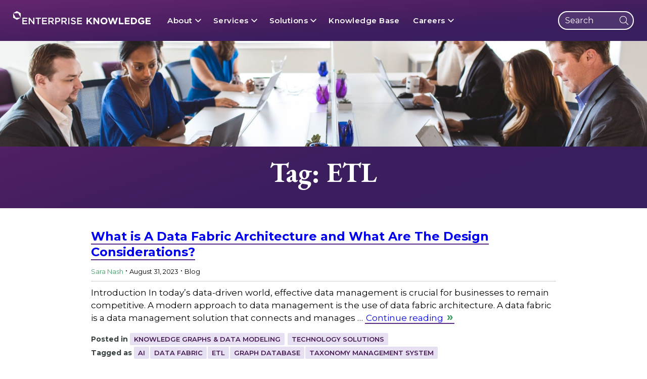

--- FILE ---
content_type: text/html; charset=UTF-8
request_url: https://enterprise-knowledge.com/tag/etl/
body_size: 34600
content:
<!DOCTYPE html>
<html dir="ltr" lang="en-US">
	<head>
		<meta charset="UTF-8" /><script type="text/javascript">(window.NREUM||(NREUM={})).init={ajax:{deny_list:["bam.nr-data.net"]},feature_flags:["soft_nav"]};(window.NREUM||(NREUM={})).loader_config={licenseKey:"NRJS-1b71918e24a0af135fe",applicationID:"1457506659",browserID:"1457507368"};;/*! For license information please see nr-loader-rum-1.308.0.min.js.LICENSE.txt */
(()=>{var e,t,r={163:(e,t,r)=>{"use strict";r.d(t,{j:()=>E});var n=r(384),i=r(1741);var a=r(2555);r(860).K7.genericEvents;const s="experimental.resources",o="register",c=e=>{if(!e||"string"!=typeof e)return!1;try{document.createDocumentFragment().querySelector(e)}catch{return!1}return!0};var d=r(2614),u=r(944),l=r(8122);const f="[data-nr-mask]",g=e=>(0,l.a)(e,(()=>{const e={feature_flags:[],experimental:{allow_registered_children:!1,resources:!1},mask_selector:"*",block_selector:"[data-nr-block]",mask_input_options:{color:!1,date:!1,"datetime-local":!1,email:!1,month:!1,number:!1,range:!1,search:!1,tel:!1,text:!1,time:!1,url:!1,week:!1,textarea:!1,select:!1,password:!0}};return{ajax:{deny_list:void 0,block_internal:!0,enabled:!0,autoStart:!0},api:{get allow_registered_children(){return e.feature_flags.includes(o)||e.experimental.allow_registered_children},set allow_registered_children(t){e.experimental.allow_registered_children=t},duplicate_registered_data:!1},browser_consent_mode:{enabled:!1},distributed_tracing:{enabled:void 0,exclude_newrelic_header:void 0,cors_use_newrelic_header:void 0,cors_use_tracecontext_headers:void 0,allowed_origins:void 0},get feature_flags(){return e.feature_flags},set feature_flags(t){e.feature_flags=t},generic_events:{enabled:!0,autoStart:!0},harvest:{interval:30},jserrors:{enabled:!0,autoStart:!0},logging:{enabled:!0,autoStart:!0},metrics:{enabled:!0,autoStart:!0},obfuscate:void 0,page_action:{enabled:!0},page_view_event:{enabled:!0,autoStart:!0},page_view_timing:{enabled:!0,autoStart:!0},performance:{capture_marks:!1,capture_measures:!1,capture_detail:!0,resources:{get enabled(){return e.feature_flags.includes(s)||e.experimental.resources},set enabled(t){e.experimental.resources=t},asset_types:[],first_party_domains:[],ignore_newrelic:!0}},privacy:{cookies_enabled:!0},proxy:{assets:void 0,beacon:void 0},session:{expiresMs:d.wk,inactiveMs:d.BB},session_replay:{autoStart:!0,enabled:!1,preload:!1,sampling_rate:10,error_sampling_rate:100,collect_fonts:!1,inline_images:!1,fix_stylesheets:!0,mask_all_inputs:!0,get mask_text_selector(){return e.mask_selector},set mask_text_selector(t){c(t)?e.mask_selector="".concat(t,",").concat(f):""===t||null===t?e.mask_selector=f:(0,u.R)(5,t)},get block_class(){return"nr-block"},get ignore_class(){return"nr-ignore"},get mask_text_class(){return"nr-mask"},get block_selector(){return e.block_selector},set block_selector(t){c(t)?e.block_selector+=",".concat(t):""!==t&&(0,u.R)(6,t)},get mask_input_options(){return e.mask_input_options},set mask_input_options(t){t&&"object"==typeof t?e.mask_input_options={...t,password:!0}:(0,u.R)(7,t)}},session_trace:{enabled:!0,autoStart:!0},soft_navigations:{enabled:!0,autoStart:!0},spa:{enabled:!0,autoStart:!0},ssl:void 0,user_actions:{enabled:!0,elementAttributes:["id","className","tagName","type"]}}})());var p=r(6154),m=r(9324);let h=0;const v={buildEnv:m.F3,distMethod:m.Xs,version:m.xv,originTime:p.WN},b={consented:!1},y={appMetadata:{},get consented(){return this.session?.state?.consent||b.consented},set consented(e){b.consented=e},customTransaction:void 0,denyList:void 0,disabled:!1,harvester:void 0,isolatedBacklog:!1,isRecording:!1,loaderType:void 0,maxBytes:3e4,obfuscator:void 0,onerror:void 0,ptid:void 0,releaseIds:{},session:void 0,timeKeeper:void 0,registeredEntities:[],jsAttributesMetadata:{bytes:0},get harvestCount(){return++h}},_=e=>{const t=(0,l.a)(e,y),r=Object.keys(v).reduce((e,t)=>(e[t]={value:v[t],writable:!1,configurable:!0,enumerable:!0},e),{});return Object.defineProperties(t,r)};var w=r(5701);const x=e=>{const t=e.startsWith("http");e+="/",r.p=t?e:"https://"+e};var R=r(7836),k=r(3241);const A={accountID:void 0,trustKey:void 0,agentID:void 0,licenseKey:void 0,applicationID:void 0,xpid:void 0},S=e=>(0,l.a)(e,A),T=new Set;function E(e,t={},r,s){let{init:o,info:c,loader_config:d,runtime:u={},exposed:l=!0}=t;if(!c){const e=(0,n.pV)();o=e.init,c=e.info,d=e.loader_config}e.init=g(o||{}),e.loader_config=S(d||{}),c.jsAttributes??={},p.bv&&(c.jsAttributes.isWorker=!0),e.info=(0,a.D)(c);const f=e.init,m=[c.beacon,c.errorBeacon];T.has(e.agentIdentifier)||(f.proxy.assets&&(x(f.proxy.assets),m.push(f.proxy.assets)),f.proxy.beacon&&m.push(f.proxy.beacon),e.beacons=[...m],function(e){const t=(0,n.pV)();Object.getOwnPropertyNames(i.W.prototype).forEach(r=>{const n=i.W.prototype[r];if("function"!=typeof n||"constructor"===n)return;let a=t[r];e[r]&&!1!==e.exposed&&"micro-agent"!==e.runtime?.loaderType&&(t[r]=(...t)=>{const n=e[r](...t);return a?a(...t):n})})}(e),(0,n.US)("activatedFeatures",w.B)),u.denyList=[...f.ajax.deny_list||[],...f.ajax.block_internal?m:[]],u.ptid=e.agentIdentifier,u.loaderType=r,e.runtime=_(u),T.has(e.agentIdentifier)||(e.ee=R.ee.get(e.agentIdentifier),e.exposed=l,(0,k.W)({agentIdentifier:e.agentIdentifier,drained:!!w.B?.[e.agentIdentifier],type:"lifecycle",name:"initialize",feature:void 0,data:e.config})),T.add(e.agentIdentifier)}},384:(e,t,r)=>{"use strict";r.d(t,{NT:()=>s,US:()=>u,Zm:()=>o,bQ:()=>d,dV:()=>c,pV:()=>l});var n=r(6154),i=r(1863),a=r(1910);const s={beacon:"bam.nr-data.net",errorBeacon:"bam.nr-data.net"};function o(){return n.gm.NREUM||(n.gm.NREUM={}),void 0===n.gm.newrelic&&(n.gm.newrelic=n.gm.NREUM),n.gm.NREUM}function c(){let e=o();return e.o||(e.o={ST:n.gm.setTimeout,SI:n.gm.setImmediate||n.gm.setInterval,CT:n.gm.clearTimeout,XHR:n.gm.XMLHttpRequest,REQ:n.gm.Request,EV:n.gm.Event,PR:n.gm.Promise,MO:n.gm.MutationObserver,FETCH:n.gm.fetch,WS:n.gm.WebSocket},(0,a.i)(...Object.values(e.o))),e}function d(e,t){let r=o();r.initializedAgents??={},t.initializedAt={ms:(0,i.t)(),date:new Date},r.initializedAgents[e]=t}function u(e,t){o()[e]=t}function l(){return function(){let e=o();const t=e.info||{};e.info={beacon:s.beacon,errorBeacon:s.errorBeacon,...t}}(),function(){let e=o();const t=e.init||{};e.init={...t}}(),c(),function(){let e=o();const t=e.loader_config||{};e.loader_config={...t}}(),o()}},782:(e,t,r)=>{"use strict";r.d(t,{T:()=>n});const n=r(860).K7.pageViewTiming},860:(e,t,r)=>{"use strict";r.d(t,{$J:()=>u,K7:()=>c,P3:()=>d,XX:()=>i,Yy:()=>o,df:()=>a,qY:()=>n,v4:()=>s});const n="events",i="jserrors",a="browser/blobs",s="rum",o="browser/logs",c={ajax:"ajax",genericEvents:"generic_events",jserrors:i,logging:"logging",metrics:"metrics",pageAction:"page_action",pageViewEvent:"page_view_event",pageViewTiming:"page_view_timing",sessionReplay:"session_replay",sessionTrace:"session_trace",softNav:"soft_navigations",spa:"spa"},d={[c.pageViewEvent]:1,[c.pageViewTiming]:2,[c.metrics]:3,[c.jserrors]:4,[c.spa]:5,[c.ajax]:6,[c.sessionTrace]:7,[c.softNav]:8,[c.sessionReplay]:9,[c.logging]:10,[c.genericEvents]:11},u={[c.pageViewEvent]:s,[c.pageViewTiming]:n,[c.ajax]:n,[c.spa]:n,[c.softNav]:n,[c.metrics]:i,[c.jserrors]:i,[c.sessionTrace]:a,[c.sessionReplay]:a,[c.logging]:o,[c.genericEvents]:"ins"}},944:(e,t,r)=>{"use strict";r.d(t,{R:()=>i});var n=r(3241);function i(e,t){"function"==typeof console.debug&&(console.debug("New Relic Warning: https://github.com/newrelic/newrelic-browser-agent/blob/main/docs/warning-codes.md#".concat(e),t),(0,n.W)({agentIdentifier:null,drained:null,type:"data",name:"warn",feature:"warn",data:{code:e,secondary:t}}))}},1687:(e,t,r)=>{"use strict";r.d(t,{Ak:()=>d,Ze:()=>f,x3:()=>u});var n=r(3241),i=r(7836),a=r(3606),s=r(860),o=r(2646);const c={};function d(e,t){const r={staged:!1,priority:s.P3[t]||0};l(e),c[e].get(t)||c[e].set(t,r)}function u(e,t){e&&c[e]&&(c[e].get(t)&&c[e].delete(t),p(e,t,!1),c[e].size&&g(e))}function l(e){if(!e)throw new Error("agentIdentifier required");c[e]||(c[e]=new Map)}function f(e="",t="feature",r=!1){if(l(e),!e||!c[e].get(t)||r)return p(e,t);c[e].get(t).staged=!0,g(e)}function g(e){const t=Array.from(c[e]);t.every(([e,t])=>t.staged)&&(t.sort((e,t)=>e[1].priority-t[1].priority),t.forEach(([t])=>{c[e].delete(t),p(e,t)}))}function p(e,t,r=!0){const s=e?i.ee.get(e):i.ee,c=a.i.handlers;if(!s.aborted&&s.backlog&&c){if((0,n.W)({agentIdentifier:e,type:"lifecycle",name:"drain",feature:t}),r){const e=s.backlog[t],r=c[t];if(r){for(let t=0;e&&t<e.length;++t)m(e[t],r);Object.entries(r).forEach(([e,t])=>{Object.values(t||{}).forEach(t=>{t[0]?.on&&t[0]?.context()instanceof o.y&&t[0].on(e,t[1])})})}}s.isolatedBacklog||delete c[t],s.backlog[t]=null,s.emit("drain-"+t,[])}}function m(e,t){var r=e[1];Object.values(t[r]||{}).forEach(t=>{var r=e[0];if(t[0]===r){var n=t[1],i=e[3],a=e[2];n.apply(i,a)}})}},1738:(e,t,r)=>{"use strict";r.d(t,{U:()=>g,Y:()=>f});var n=r(3241),i=r(9908),a=r(1863),s=r(944),o=r(5701),c=r(3969),d=r(8362),u=r(860),l=r(4261);function f(e,t,r,a){const f=a||r;!f||f[e]&&f[e]!==d.d.prototype[e]||(f[e]=function(){(0,i.p)(c.xV,["API/"+e+"/called"],void 0,u.K7.metrics,r.ee),(0,n.W)({agentIdentifier:r.agentIdentifier,drained:!!o.B?.[r.agentIdentifier],type:"data",name:"api",feature:l.Pl+e,data:{}});try{return t.apply(this,arguments)}catch(e){(0,s.R)(23,e)}})}function g(e,t,r,n,s){const o=e.info;null===r?delete o.jsAttributes[t]:o.jsAttributes[t]=r,(s||null===r)&&(0,i.p)(l.Pl+n,[(0,a.t)(),t,r],void 0,"session",e.ee)}},1741:(e,t,r)=>{"use strict";r.d(t,{W:()=>a});var n=r(944),i=r(4261);class a{#e(e,...t){if(this[e]!==a.prototype[e])return this[e](...t);(0,n.R)(35,e)}addPageAction(e,t){return this.#e(i.hG,e,t)}register(e){return this.#e(i.eY,e)}recordCustomEvent(e,t){return this.#e(i.fF,e,t)}setPageViewName(e,t){return this.#e(i.Fw,e,t)}setCustomAttribute(e,t,r){return this.#e(i.cD,e,t,r)}noticeError(e,t){return this.#e(i.o5,e,t)}setUserId(e,t=!1){return this.#e(i.Dl,e,t)}setApplicationVersion(e){return this.#e(i.nb,e)}setErrorHandler(e){return this.#e(i.bt,e)}addRelease(e,t){return this.#e(i.k6,e,t)}log(e,t){return this.#e(i.$9,e,t)}start(){return this.#e(i.d3)}finished(e){return this.#e(i.BL,e)}recordReplay(){return this.#e(i.CH)}pauseReplay(){return this.#e(i.Tb)}addToTrace(e){return this.#e(i.U2,e)}setCurrentRouteName(e){return this.#e(i.PA,e)}interaction(e){return this.#e(i.dT,e)}wrapLogger(e,t,r){return this.#e(i.Wb,e,t,r)}measure(e,t){return this.#e(i.V1,e,t)}consent(e){return this.#e(i.Pv,e)}}},1863:(e,t,r)=>{"use strict";function n(){return Math.floor(performance.now())}r.d(t,{t:()=>n})},1910:(e,t,r)=>{"use strict";r.d(t,{i:()=>a});var n=r(944);const i=new Map;function a(...e){return e.every(e=>{if(i.has(e))return i.get(e);const t="function"==typeof e?e.toString():"",r=t.includes("[native code]"),a=t.includes("nrWrapper");return r||a||(0,n.R)(64,e?.name||t),i.set(e,r),r})}},2555:(e,t,r)=>{"use strict";r.d(t,{D:()=>o,f:()=>s});var n=r(384),i=r(8122);const a={beacon:n.NT.beacon,errorBeacon:n.NT.errorBeacon,licenseKey:void 0,applicationID:void 0,sa:void 0,queueTime:void 0,applicationTime:void 0,ttGuid:void 0,user:void 0,account:void 0,product:void 0,extra:void 0,jsAttributes:{},userAttributes:void 0,atts:void 0,transactionName:void 0,tNamePlain:void 0};function s(e){try{return!!e.licenseKey&&!!e.errorBeacon&&!!e.applicationID}catch(e){return!1}}const o=e=>(0,i.a)(e,a)},2614:(e,t,r)=>{"use strict";r.d(t,{BB:()=>s,H3:()=>n,g:()=>d,iL:()=>c,tS:()=>o,uh:()=>i,wk:()=>a});const n="NRBA",i="SESSION",a=144e5,s=18e5,o={STARTED:"session-started",PAUSE:"session-pause",RESET:"session-reset",RESUME:"session-resume",UPDATE:"session-update"},c={SAME_TAB:"same-tab",CROSS_TAB:"cross-tab"},d={OFF:0,FULL:1,ERROR:2}},2646:(e,t,r)=>{"use strict";r.d(t,{y:()=>n});class n{constructor(e){this.contextId=e}}},2843:(e,t,r)=>{"use strict";r.d(t,{G:()=>a,u:()=>i});var n=r(3878);function i(e,t=!1,r,i){(0,n.DD)("visibilitychange",function(){if(t)return void("hidden"===document.visibilityState&&e());e(document.visibilityState)},r,i)}function a(e,t,r){(0,n.sp)("pagehide",e,t,r)}},3241:(e,t,r)=>{"use strict";r.d(t,{W:()=>a});var n=r(6154);const i="newrelic";function a(e={}){try{n.gm.dispatchEvent(new CustomEvent(i,{detail:e}))}catch(e){}}},3606:(e,t,r)=>{"use strict";r.d(t,{i:()=>a});var n=r(9908);a.on=s;var i=a.handlers={};function a(e,t,r,a){s(a||n.d,i,e,t,r)}function s(e,t,r,i,a){a||(a="feature"),e||(e=n.d);var s=t[a]=t[a]||{};(s[r]=s[r]||[]).push([e,i])}},3878:(e,t,r)=>{"use strict";function n(e,t){return{capture:e,passive:!1,signal:t}}function i(e,t,r=!1,i){window.addEventListener(e,t,n(r,i))}function a(e,t,r=!1,i){document.addEventListener(e,t,n(r,i))}r.d(t,{DD:()=>a,jT:()=>n,sp:()=>i})},3969:(e,t,r)=>{"use strict";r.d(t,{TZ:()=>n,XG:()=>o,rs:()=>i,xV:()=>s,z_:()=>a});const n=r(860).K7.metrics,i="sm",a="cm",s="storeSupportabilityMetrics",o="storeEventMetrics"},4234:(e,t,r)=>{"use strict";r.d(t,{W:()=>a});var n=r(7836),i=r(1687);class a{constructor(e,t){this.agentIdentifier=e,this.ee=n.ee.get(e),this.featureName=t,this.blocked=!1}deregisterDrain(){(0,i.x3)(this.agentIdentifier,this.featureName)}}},4261:(e,t,r)=>{"use strict";r.d(t,{$9:()=>d,BL:()=>o,CH:()=>g,Dl:()=>_,Fw:()=>y,PA:()=>h,Pl:()=>n,Pv:()=>k,Tb:()=>l,U2:()=>a,V1:()=>R,Wb:()=>x,bt:()=>b,cD:()=>v,d3:()=>w,dT:()=>c,eY:()=>p,fF:()=>f,hG:()=>i,k6:()=>s,nb:()=>m,o5:()=>u});const n="api-",i="addPageAction",a="addToTrace",s="addRelease",o="finished",c="interaction",d="log",u="noticeError",l="pauseReplay",f="recordCustomEvent",g="recordReplay",p="register",m="setApplicationVersion",h="setCurrentRouteName",v="setCustomAttribute",b="setErrorHandler",y="setPageViewName",_="setUserId",w="start",x="wrapLogger",R="measure",k="consent"},5289:(e,t,r)=>{"use strict";r.d(t,{GG:()=>s,Qr:()=>c,sB:()=>o});var n=r(3878),i=r(6389);function a(){return"undefined"==typeof document||"complete"===document.readyState}function s(e,t){if(a())return e();const r=(0,i.J)(e),s=setInterval(()=>{a()&&(clearInterval(s),r())},500);(0,n.sp)("load",r,t)}function o(e){if(a())return e();(0,n.DD)("DOMContentLoaded",e)}function c(e){if(a())return e();(0,n.sp)("popstate",e)}},5607:(e,t,r)=>{"use strict";r.d(t,{W:()=>n});const n=(0,r(9566).bz)()},5701:(e,t,r)=>{"use strict";r.d(t,{B:()=>a,t:()=>s});var n=r(3241);const i=new Set,a={};function s(e,t){const r=t.agentIdentifier;a[r]??={},e&&"object"==typeof e&&(i.has(r)||(t.ee.emit("rumresp",[e]),a[r]=e,i.add(r),(0,n.W)({agentIdentifier:r,loaded:!0,drained:!0,type:"lifecycle",name:"load",feature:void 0,data:e})))}},6154:(e,t,r)=>{"use strict";r.d(t,{OF:()=>c,RI:()=>i,WN:()=>u,bv:()=>a,eN:()=>l,gm:()=>s,mw:()=>o,sb:()=>d});var n=r(1863);const i="undefined"!=typeof window&&!!window.document,a="undefined"!=typeof WorkerGlobalScope&&("undefined"!=typeof self&&self instanceof WorkerGlobalScope&&self.navigator instanceof WorkerNavigator||"undefined"!=typeof globalThis&&globalThis instanceof WorkerGlobalScope&&globalThis.navigator instanceof WorkerNavigator),s=i?window:"undefined"!=typeof WorkerGlobalScope&&("undefined"!=typeof self&&self instanceof WorkerGlobalScope&&self||"undefined"!=typeof globalThis&&globalThis instanceof WorkerGlobalScope&&globalThis),o=Boolean("hidden"===s?.document?.visibilityState),c=/iPad|iPhone|iPod/.test(s.navigator?.userAgent),d=c&&"undefined"==typeof SharedWorker,u=((()=>{const e=s.navigator?.userAgent?.match(/Firefox[/\s](\d+\.\d+)/);Array.isArray(e)&&e.length>=2&&e[1]})(),Date.now()-(0,n.t)()),l=()=>"undefined"!=typeof PerformanceNavigationTiming&&s?.performance?.getEntriesByType("navigation")?.[0]?.responseStart},6389:(e,t,r)=>{"use strict";function n(e,t=500,r={}){const n=r?.leading||!1;let i;return(...r)=>{n&&void 0===i&&(e.apply(this,r),i=setTimeout(()=>{i=clearTimeout(i)},t)),n||(clearTimeout(i),i=setTimeout(()=>{e.apply(this,r)},t))}}function i(e){let t=!1;return(...r)=>{t||(t=!0,e.apply(this,r))}}r.d(t,{J:()=>i,s:()=>n})},6630:(e,t,r)=>{"use strict";r.d(t,{T:()=>n});const n=r(860).K7.pageViewEvent},7699:(e,t,r)=>{"use strict";r.d(t,{It:()=>a,KC:()=>o,No:()=>i,qh:()=>s});var n=r(860);const i=16e3,a=1e6,s="SESSION_ERROR",o={[n.K7.logging]:!0,[n.K7.genericEvents]:!1,[n.K7.jserrors]:!1,[n.K7.ajax]:!1}},7836:(e,t,r)=>{"use strict";r.d(t,{P:()=>o,ee:()=>c});var n=r(384),i=r(8990),a=r(2646),s=r(5607);const o="nr@context:".concat(s.W),c=function e(t,r){var n={},s={},u={},l=!1;try{l=16===r.length&&d.initializedAgents?.[r]?.runtime.isolatedBacklog}catch(e){}var f={on:p,addEventListener:p,removeEventListener:function(e,t){var r=n[e];if(!r)return;for(var i=0;i<r.length;i++)r[i]===t&&r.splice(i,1)},emit:function(e,r,n,i,a){!1!==a&&(a=!0);if(c.aborted&&!i)return;t&&a&&t.emit(e,r,n);var o=g(n);m(e).forEach(e=>{e.apply(o,r)});var d=v()[s[e]];d&&d.push([f,e,r,o]);return o},get:h,listeners:m,context:g,buffer:function(e,t){const r=v();if(t=t||"feature",f.aborted)return;Object.entries(e||{}).forEach(([e,n])=>{s[n]=t,t in r||(r[t]=[])})},abort:function(){f._aborted=!0,Object.keys(f.backlog).forEach(e=>{delete f.backlog[e]})},isBuffering:function(e){return!!v()[s[e]]},debugId:r,backlog:l?{}:t&&"object"==typeof t.backlog?t.backlog:{},isolatedBacklog:l};return Object.defineProperty(f,"aborted",{get:()=>{let e=f._aborted||!1;return e||(t&&(e=t.aborted),e)}}),f;function g(e){return e&&e instanceof a.y?e:e?(0,i.I)(e,o,()=>new a.y(o)):new a.y(o)}function p(e,t){n[e]=m(e).concat(t)}function m(e){return n[e]||[]}function h(t){return u[t]=u[t]||e(f,t)}function v(){return f.backlog}}(void 0,"globalEE"),d=(0,n.Zm)();d.ee||(d.ee=c)},8122:(e,t,r)=>{"use strict";r.d(t,{a:()=>i});var n=r(944);function i(e,t){try{if(!e||"object"!=typeof e)return(0,n.R)(3);if(!t||"object"!=typeof t)return(0,n.R)(4);const r=Object.create(Object.getPrototypeOf(t),Object.getOwnPropertyDescriptors(t)),a=0===Object.keys(r).length?e:r;for(let s in a)if(void 0!==e[s])try{if(null===e[s]){r[s]=null;continue}Array.isArray(e[s])&&Array.isArray(t[s])?r[s]=Array.from(new Set([...e[s],...t[s]])):"object"==typeof e[s]&&"object"==typeof t[s]?r[s]=i(e[s],t[s]):r[s]=e[s]}catch(e){r[s]||(0,n.R)(1,e)}return r}catch(e){(0,n.R)(2,e)}}},8362:(e,t,r)=>{"use strict";r.d(t,{d:()=>a});var n=r(9566),i=r(1741);class a extends i.W{agentIdentifier=(0,n.LA)(16)}},8374:(e,t,r)=>{r.nc=(()=>{try{return document?.currentScript?.nonce}catch(e){}return""})()},8990:(e,t,r)=>{"use strict";r.d(t,{I:()=>i});var n=Object.prototype.hasOwnProperty;function i(e,t,r){if(n.call(e,t))return e[t];var i=r();if(Object.defineProperty&&Object.keys)try{return Object.defineProperty(e,t,{value:i,writable:!0,enumerable:!1}),i}catch(e){}return e[t]=i,i}},9324:(e,t,r)=>{"use strict";r.d(t,{F3:()=>i,Xs:()=>a,xv:()=>n});const n="1.308.0",i="PROD",a="CDN"},9566:(e,t,r)=>{"use strict";r.d(t,{LA:()=>o,bz:()=>s});var n=r(6154);const i="xxxxxxxx-xxxx-4xxx-yxxx-xxxxxxxxxxxx";function a(e,t){return e?15&e[t]:16*Math.random()|0}function s(){const e=n.gm?.crypto||n.gm?.msCrypto;let t,r=0;return e&&e.getRandomValues&&(t=e.getRandomValues(new Uint8Array(30))),i.split("").map(e=>"x"===e?a(t,r++).toString(16):"y"===e?(3&a()|8).toString(16):e).join("")}function o(e){const t=n.gm?.crypto||n.gm?.msCrypto;let r,i=0;t&&t.getRandomValues&&(r=t.getRandomValues(new Uint8Array(e)));const s=[];for(var o=0;o<e;o++)s.push(a(r,i++).toString(16));return s.join("")}},9908:(e,t,r)=>{"use strict";r.d(t,{d:()=>n,p:()=>i});var n=r(7836).ee.get("handle");function i(e,t,r,i,a){a?(a.buffer([e],i),a.emit(e,t,r)):(n.buffer([e],i),n.emit(e,t,r))}}},n={};function i(e){var t=n[e];if(void 0!==t)return t.exports;var a=n[e]={exports:{}};return r[e](a,a.exports,i),a.exports}i.m=r,i.d=(e,t)=>{for(var r in t)i.o(t,r)&&!i.o(e,r)&&Object.defineProperty(e,r,{enumerable:!0,get:t[r]})},i.f={},i.e=e=>Promise.all(Object.keys(i.f).reduce((t,r)=>(i.f[r](e,t),t),[])),i.u=e=>"nr-rum-1.308.0.min.js",i.o=(e,t)=>Object.prototype.hasOwnProperty.call(e,t),e={},t="NRBA-1.308.0.PROD:",i.l=(r,n,a,s)=>{if(e[r])e[r].push(n);else{var o,c;if(void 0!==a)for(var d=document.getElementsByTagName("script"),u=0;u<d.length;u++){var l=d[u];if(l.getAttribute("src")==r||l.getAttribute("data-webpack")==t+a){o=l;break}}if(!o){c=!0;var f={296:"sha512-+MIMDsOcckGXa1EdWHqFNv7P+JUkd5kQwCBr3KE6uCvnsBNUrdSt4a/3/L4j4TxtnaMNjHpza2/erNQbpacJQA=="};(o=document.createElement("script")).charset="utf-8",i.nc&&o.setAttribute("nonce",i.nc),o.setAttribute("data-webpack",t+a),o.src=r,0!==o.src.indexOf(window.location.origin+"/")&&(o.crossOrigin="anonymous"),f[s]&&(o.integrity=f[s])}e[r]=[n];var g=(t,n)=>{o.onerror=o.onload=null,clearTimeout(p);var i=e[r];if(delete e[r],o.parentNode&&o.parentNode.removeChild(o),i&&i.forEach(e=>e(n)),t)return t(n)},p=setTimeout(g.bind(null,void 0,{type:"timeout",target:o}),12e4);o.onerror=g.bind(null,o.onerror),o.onload=g.bind(null,o.onload),c&&document.head.appendChild(o)}},i.r=e=>{"undefined"!=typeof Symbol&&Symbol.toStringTag&&Object.defineProperty(e,Symbol.toStringTag,{value:"Module"}),Object.defineProperty(e,"__esModule",{value:!0})},i.p="https://js-agent.newrelic.com/",(()=>{var e={374:0,840:0};i.f.j=(t,r)=>{var n=i.o(e,t)?e[t]:void 0;if(0!==n)if(n)r.push(n[2]);else{var a=new Promise((r,i)=>n=e[t]=[r,i]);r.push(n[2]=a);var s=i.p+i.u(t),o=new Error;i.l(s,r=>{if(i.o(e,t)&&(0!==(n=e[t])&&(e[t]=void 0),n)){var a=r&&("load"===r.type?"missing":r.type),s=r&&r.target&&r.target.src;o.message="Loading chunk "+t+" failed: ("+a+": "+s+")",o.name="ChunkLoadError",o.type=a,o.request=s,n[1](o)}},"chunk-"+t,t)}};var t=(t,r)=>{var n,a,[s,o,c]=r,d=0;if(s.some(t=>0!==e[t])){for(n in o)i.o(o,n)&&(i.m[n]=o[n]);if(c)c(i)}for(t&&t(r);d<s.length;d++)a=s[d],i.o(e,a)&&e[a]&&e[a][0](),e[a]=0},r=self["webpackChunk:NRBA-1.308.0.PROD"]=self["webpackChunk:NRBA-1.308.0.PROD"]||[];r.forEach(t.bind(null,0)),r.push=t.bind(null,r.push.bind(r))})(),(()=>{"use strict";i(8374);var e=i(8362),t=i(860);const r=Object.values(t.K7);var n=i(163);var a=i(9908),s=i(1863),o=i(4261),c=i(1738);var d=i(1687),u=i(4234),l=i(5289),f=i(6154),g=i(944),p=i(384);const m=e=>f.RI&&!0===e?.privacy.cookies_enabled;function h(e){return!!(0,p.dV)().o.MO&&m(e)&&!0===e?.session_trace.enabled}var v=i(6389),b=i(7699);class y extends u.W{constructor(e,t){super(e.agentIdentifier,t),this.agentRef=e,this.abortHandler=void 0,this.featAggregate=void 0,this.loadedSuccessfully=void 0,this.onAggregateImported=new Promise(e=>{this.loadedSuccessfully=e}),this.deferred=Promise.resolve(),!1===e.init[this.featureName].autoStart?this.deferred=new Promise((t,r)=>{this.ee.on("manual-start-all",(0,v.J)(()=>{(0,d.Ak)(e.agentIdentifier,this.featureName),t()}))}):(0,d.Ak)(e.agentIdentifier,t)}importAggregator(e,t,r={}){if(this.featAggregate)return;const n=async()=>{let n;await this.deferred;try{if(m(e.init)){const{setupAgentSession:t}=await i.e(296).then(i.bind(i,3305));n=t(e)}}catch(e){(0,g.R)(20,e),this.ee.emit("internal-error",[e]),(0,a.p)(b.qh,[e],void 0,this.featureName,this.ee)}try{if(!this.#t(this.featureName,n,e.init))return(0,d.Ze)(this.agentIdentifier,this.featureName),void this.loadedSuccessfully(!1);const{Aggregate:i}=await t();this.featAggregate=new i(e,r),e.runtime.harvester.initializedAggregates.push(this.featAggregate),this.loadedSuccessfully(!0)}catch(e){(0,g.R)(34,e),this.abortHandler?.(),(0,d.Ze)(this.agentIdentifier,this.featureName,!0),this.loadedSuccessfully(!1),this.ee&&this.ee.abort()}};f.RI?(0,l.GG)(()=>n(),!0):n()}#t(e,r,n){if(this.blocked)return!1;switch(e){case t.K7.sessionReplay:return h(n)&&!!r;case t.K7.sessionTrace:return!!r;default:return!0}}}var _=i(6630),w=i(2614),x=i(3241);class R extends y{static featureName=_.T;constructor(e){var t;super(e,_.T),this.setupInspectionEvents(e.agentIdentifier),t=e,(0,c.Y)(o.Fw,function(e,r){"string"==typeof e&&("/"!==e.charAt(0)&&(e="/"+e),t.runtime.customTransaction=(r||"http://custom.transaction")+e,(0,a.p)(o.Pl+o.Fw,[(0,s.t)()],void 0,void 0,t.ee))},t),this.importAggregator(e,()=>i.e(296).then(i.bind(i,3943)))}setupInspectionEvents(e){const t=(t,r)=>{t&&(0,x.W)({agentIdentifier:e,timeStamp:t.timeStamp,loaded:"complete"===t.target.readyState,type:"window",name:r,data:t.target.location+""})};(0,l.sB)(e=>{t(e,"DOMContentLoaded")}),(0,l.GG)(e=>{t(e,"load")}),(0,l.Qr)(e=>{t(e,"navigate")}),this.ee.on(w.tS.UPDATE,(t,r)=>{(0,x.W)({agentIdentifier:e,type:"lifecycle",name:"session",data:r})})}}class k extends e.d{constructor(e){var t;(super(),f.gm)?(this.features={},(0,p.bQ)(this.agentIdentifier,this),this.desiredFeatures=new Set(e.features||[]),this.desiredFeatures.add(R),(0,n.j)(this,e,e.loaderType||"agent"),t=this,(0,c.Y)(o.cD,function(e,r,n=!1){if("string"==typeof e){if(["string","number","boolean"].includes(typeof r)||null===r)return(0,c.U)(t,e,r,o.cD,n);(0,g.R)(40,typeof r)}else(0,g.R)(39,typeof e)},t),function(e){(0,c.Y)(o.Dl,function(t,r=!1){if("string"!=typeof t&&null!==t)return void(0,g.R)(41,typeof t);const n=e.info.jsAttributes["enduser.id"];r&&null!=n&&n!==t?(0,a.p)(o.Pl+"setUserIdAndResetSession",[t],void 0,"session",e.ee):(0,c.U)(e,"enduser.id",t,o.Dl,!0)},e)}(this),function(e){(0,c.Y)(o.nb,function(t){if("string"==typeof t||null===t)return(0,c.U)(e,"application.version",t,o.nb,!1);(0,g.R)(42,typeof t)},e)}(this),function(e){(0,c.Y)(o.d3,function(){e.ee.emit("manual-start-all")},e)}(this),function(e){(0,c.Y)(o.Pv,function(t=!0){if("boolean"==typeof t){if((0,a.p)(o.Pl+o.Pv,[t],void 0,"session",e.ee),e.runtime.consented=t,t){const t=e.features.page_view_event;t.onAggregateImported.then(e=>{const r=t.featAggregate;e&&!r.sentRum&&r.sendRum()})}}else(0,g.R)(65,typeof t)},e)}(this),this.run()):(0,g.R)(21)}get config(){return{info:this.info,init:this.init,loader_config:this.loader_config,runtime:this.runtime}}get api(){return this}run(){try{const e=function(e){const t={};return r.forEach(r=>{t[r]=!!e[r]?.enabled}),t}(this.init),n=[...this.desiredFeatures];n.sort((e,r)=>t.P3[e.featureName]-t.P3[r.featureName]),n.forEach(r=>{if(!e[r.featureName]&&r.featureName!==t.K7.pageViewEvent)return;if(r.featureName===t.K7.spa)return void(0,g.R)(67);const n=function(e){switch(e){case t.K7.ajax:return[t.K7.jserrors];case t.K7.sessionTrace:return[t.K7.ajax,t.K7.pageViewEvent];case t.K7.sessionReplay:return[t.K7.sessionTrace];case t.K7.pageViewTiming:return[t.K7.pageViewEvent];default:return[]}}(r.featureName).filter(e=>!(e in this.features));n.length>0&&(0,g.R)(36,{targetFeature:r.featureName,missingDependencies:n}),this.features[r.featureName]=new r(this)})}catch(e){(0,g.R)(22,e);for(const e in this.features)this.features[e].abortHandler?.();const t=(0,p.Zm)();delete t.initializedAgents[this.agentIdentifier]?.features,delete this.sharedAggregator;return t.ee.get(this.agentIdentifier).abort(),!1}}}var A=i(2843),S=i(782);class T extends y{static featureName=S.T;constructor(e){super(e,S.T),f.RI&&((0,A.u)(()=>(0,a.p)("docHidden",[(0,s.t)()],void 0,S.T,this.ee),!0),(0,A.G)(()=>(0,a.p)("winPagehide",[(0,s.t)()],void 0,S.T,this.ee)),this.importAggregator(e,()=>i.e(296).then(i.bind(i,2117))))}}var E=i(3969);class I extends y{static featureName=E.TZ;constructor(e){super(e,E.TZ),f.RI&&document.addEventListener("securitypolicyviolation",e=>{(0,a.p)(E.xV,["Generic/CSPViolation/Detected"],void 0,this.featureName,this.ee)}),this.importAggregator(e,()=>i.e(296).then(i.bind(i,9623)))}}new k({features:[R,T,I],loaderType:"lite"})})()})();</script>
<script type="text/javascript">
/* <![CDATA[ */
 var gform;gform||(document.addEventListener("gform_main_scripts_loaded",function(){gform.scriptsLoaded=!0}),document.addEventListener("gform/theme/scripts_loaded",function(){gform.themeScriptsLoaded=!0}),window.addEventListener("DOMContentLoaded",function(){gform.domLoaded=!0}),gform={domLoaded:!1,scriptsLoaded:!1,themeScriptsLoaded:!1,isFormEditor:()=>"function"==typeof InitializeEditor,callIfLoaded:function(o){return!(!gform.domLoaded||!gform.scriptsLoaded||!gform.themeScriptsLoaded&&!gform.isFormEditor()||(gform.isFormEditor()&&console.warn("The use of gform.initializeOnLoaded() is deprecated in the form editor context and will be removed in Gravity Forms 3.1."),o(),0))},initializeOnLoaded:function(o){gform.callIfLoaded(o)||(document.addEventListener("gform_main_scripts_loaded",()=>{gform.scriptsLoaded=!0,gform.callIfLoaded(o)}),document.addEventListener("gform/theme/scripts_loaded",()=>{gform.themeScriptsLoaded=!0,gform.callIfLoaded(o)}),window.addEventListener("DOMContentLoaded",()=>{gform.domLoaded=!0,gform.callIfLoaded(o)}))},hooks:{action:{},filter:{}},addAction:function(o,r,e,t){gform.addHook("action",o,r,e,t)},addFilter:function(o,r,e,t){gform.addHook("filter",o,r,e,t)},doAction:function(o){gform.doHook("action",o,arguments)},applyFilters:function(o){return gform.doHook("filter",o,arguments)},removeAction:function(o,r){gform.removeHook("action",o,r)},removeFilter:function(o,r,e){gform.removeHook("filter",o,r,e)},addHook:function(o,r,e,t,n){null==gform.hooks[o][r]&&(gform.hooks[o][r]=[]);var d=gform.hooks[o][r];null==n&&(n=r+"_"+d.length),gform.hooks[o][r].push({tag:n,callable:e,priority:t=null==t?10:t})},doHook:function(r,o,e){var t;if(e=Array.prototype.slice.call(e,1),null!=gform.hooks[r][o]&&((o=gform.hooks[r][o]).sort(function(o,r){return o.priority-r.priority}),o.forEach(function(o){"function"!=typeof(t=o.callable)&&(t=window[t]),"action"==r?t.apply(null,e):e[0]=t.apply(null,e)})),"filter"==r)return e[0]},removeHook:function(o,r,t,n){var e;null!=gform.hooks[o][r]&&(e=(e=gform.hooks[o][r]).filter(function(o,r,e){return!!(null!=n&&n!=o.tag||null!=t&&t!=o.priority)}),gform.hooks[o][r]=e)}}); 
/* ]]> */
</script>

		<meta name="viewport" content="width=device-width, initial-scale=1.0">
    <meta name="apple-mobile-web-app-title" content="EK">
    <meta name="apple-mobile-web-app-status-bar-style" content="#5A2C85">
    <meta name="theme-color" content="#5A2C85">
    <link rel="preconnect" href="https://fonts.googleapis.com">
    <link rel="preconnect" href="https://fonts.gstatic.com" crossorigin>
    <link href="https://fonts.googleapis.com/css2?family=EB+Garamond:ital,wght@0,400;0,700;1,400;1,700&family=Montserrat:ital,wght@0,400;0,600;0,700;1,400;1,600;1,700&display=swap" rel="stylesheet">
	
		<meta name='robots' content='index, follow, max-image-preview:large, max-snippet:-1, max-video-preview:-1' />
	<style>img:is([sizes="auto" i], [sizes^="auto," i]) { contain-intrinsic-size: 3000px 1500px }</style>
	
	<!-- This site is optimized with the Yoast SEO plugin v24.6 - https://yoast.com/wordpress/plugins/seo/ -->
	<title>ETL Articles - Enterprise Knowledge</title>
	<link rel="canonical" href="http://enterprise-knowledge.com/tag/etl/" />
	<meta property="og:locale" content="en_US" />
	<meta property="og:type" content="article" />
	<meta property="og:title" content="ETL Articles - Enterprise Knowledge" />
	<meta property="og:url" content="http://enterprise-knowledge.com/tag/etl/" />
	<meta property="og:site_name" content="Enterprise Knowledge" />
	<meta property="og:image" content="https://enterprise-knowledge.com/wp-content/uploads/2018/09/Copy-of-EK-Acronym-Logo-1-copy.jpg" />
	<meta property="og:image:width" content="354" />
	<meta property="og:image:height" content="354" />
	<meta property="og:image:type" content="image/jpeg" />
	<meta name="twitter:card" content="summary_large_image" />
	<meta name="twitter:site" content="@EKConsulting" />
	<script type="application/ld+json" class="yoast-schema-graph">{"@context":"https://schema.org","@graph":[{"@type":"CollectionPage","@id":"http://enterprise-knowledge.com/tag/etl/","url":"http://enterprise-knowledge.com/tag/etl/","name":"ETL Articles - Enterprise Knowledge","isPartOf":{"@id":"https://enterprise-knowledge.com/#website"},"breadcrumb":{"@id":"http://enterprise-knowledge.com/tag/etl/#breadcrumb"},"inLanguage":"en-US"},{"@type":"BreadcrumbList","@id":"http://enterprise-knowledge.com/tag/etl/#breadcrumb","itemListElement":[{"@type":"ListItem","position":1,"name":"Home","item":"https://enterprise-knowledge.com/"},{"@type":"ListItem","position":2,"name":"ETL"}]},{"@type":"WebSite","@id":"https://enterprise-knowledge.com/#website","url":"https://enterprise-knowledge.com/","name":"Enterprise Knowledge","description":"","publisher":{"@id":"https://enterprise-knowledge.com/#organization"},"potentialAction":[{"@type":"SearchAction","target":{"@type":"EntryPoint","urlTemplate":"https://enterprise-knowledge.com/?s={search_term_string}"},"query-input":{"@type":"PropertyValueSpecification","valueRequired":true,"valueName":"search_term_string"}}],"inLanguage":"en-US"},{"@type":"Organization","@id":"https://enterprise-knowledge.com/#organization","name":"Enterprise Knowledge","url":"https://enterprise-knowledge.com/","logo":{"@type":"ImageObject","inLanguage":"en-US","@id":"https://enterprise-knowledge.com/#/schema/logo/image/","url":"https://enterprise-knowledge.com/wp-content/uploads/2013/09/favicon.jpg","contentUrl":"https://enterprise-knowledge.com/wp-content/uploads/2013/09/favicon.jpg","width":69,"height":69,"caption":"Enterprise Knowledge"},"image":{"@id":"https://enterprise-knowledge.com/#/schema/logo/image/"},"sameAs":["https://www.facebook.com/Enterprise-Knowledge-359618484181651/","https://x.com/EKConsulting","https://www.linkedin.com/company/enterprise-knowledge-llc"]}]}</script>
	<!-- / Yoast SEO plugin. -->


<link rel='dns-prefetch' href='//www.googletagmanager.com' />
<link rel='dns-prefetch' href='//use.fontawesome.com' />
<link rel="alternate" type="application/rss+xml" title="Enterprise Knowledge &raquo; Feed" href="https://enterprise-knowledge.com/feed/" />
<link rel="alternate" type="application/rss+xml" title="Enterprise Knowledge &raquo; Comments Feed" href="https://enterprise-knowledge.com/comments/feed/" />
<link rel="alternate" type="application/rss+xml" title="Enterprise Knowledge &raquo; ETL Tag Feed" href="https://enterprise-knowledge.com/tag/etl/feed/" />
<script type="text/javascript">
/* <![CDATA[ */
window._wpemojiSettings = {"baseUrl":"https:\/\/s.w.org\/images\/core\/emoji\/16.0.1\/72x72\/","ext":".png","svgUrl":"https:\/\/s.w.org\/images\/core\/emoji\/16.0.1\/svg\/","svgExt":".svg","source":{"concatemoji":"https:\/\/enterprise-knowledge.com\/wp-includes\/js\/wp-emoji-release.min.js?ver=6.8.2"}};
/*! This file is auto-generated */
!function(s,n){var o,i,e;function c(e){try{var t={supportTests:e,timestamp:(new Date).valueOf()};sessionStorage.setItem(o,JSON.stringify(t))}catch(e){}}function p(e,t,n){e.clearRect(0,0,e.canvas.width,e.canvas.height),e.fillText(t,0,0);var t=new Uint32Array(e.getImageData(0,0,e.canvas.width,e.canvas.height).data),a=(e.clearRect(0,0,e.canvas.width,e.canvas.height),e.fillText(n,0,0),new Uint32Array(e.getImageData(0,0,e.canvas.width,e.canvas.height).data));return t.every(function(e,t){return e===a[t]})}function u(e,t){e.clearRect(0,0,e.canvas.width,e.canvas.height),e.fillText(t,0,0);for(var n=e.getImageData(16,16,1,1),a=0;a<n.data.length;a++)if(0!==n.data[a])return!1;return!0}function f(e,t,n,a){switch(t){case"flag":return n(e,"\ud83c\udff3\ufe0f\u200d\u26a7\ufe0f","\ud83c\udff3\ufe0f\u200b\u26a7\ufe0f")?!1:!n(e,"\ud83c\udde8\ud83c\uddf6","\ud83c\udde8\u200b\ud83c\uddf6")&&!n(e,"\ud83c\udff4\udb40\udc67\udb40\udc62\udb40\udc65\udb40\udc6e\udb40\udc67\udb40\udc7f","\ud83c\udff4\u200b\udb40\udc67\u200b\udb40\udc62\u200b\udb40\udc65\u200b\udb40\udc6e\u200b\udb40\udc67\u200b\udb40\udc7f");case"emoji":return!a(e,"\ud83e\udedf")}return!1}function g(e,t,n,a){var r="undefined"!=typeof WorkerGlobalScope&&self instanceof WorkerGlobalScope?new OffscreenCanvas(300,150):s.createElement("canvas"),o=r.getContext("2d",{willReadFrequently:!0}),i=(o.textBaseline="top",o.font="600 32px Arial",{});return e.forEach(function(e){i[e]=t(o,e,n,a)}),i}function t(e){var t=s.createElement("script");t.src=e,t.defer=!0,s.head.appendChild(t)}"undefined"!=typeof Promise&&(o="wpEmojiSettingsSupports",i=["flag","emoji"],n.supports={everything:!0,everythingExceptFlag:!0},e=new Promise(function(e){s.addEventListener("DOMContentLoaded",e,{once:!0})}),new Promise(function(t){var n=function(){try{var e=JSON.parse(sessionStorage.getItem(o));if("object"==typeof e&&"number"==typeof e.timestamp&&(new Date).valueOf()<e.timestamp+604800&&"object"==typeof e.supportTests)return e.supportTests}catch(e){}return null}();if(!n){if("undefined"!=typeof Worker&&"undefined"!=typeof OffscreenCanvas&&"undefined"!=typeof URL&&URL.createObjectURL&&"undefined"!=typeof Blob)try{var e="postMessage("+g.toString()+"("+[JSON.stringify(i),f.toString(),p.toString(),u.toString()].join(",")+"));",a=new Blob([e],{type:"text/javascript"}),r=new Worker(URL.createObjectURL(a),{name:"wpTestEmojiSupports"});return void(r.onmessage=function(e){c(n=e.data),r.terminate(),t(n)})}catch(e){}c(n=g(i,f,p,u))}t(n)}).then(function(e){for(var t in e)n.supports[t]=e[t],n.supports.everything=n.supports.everything&&n.supports[t],"flag"!==t&&(n.supports.everythingExceptFlag=n.supports.everythingExceptFlag&&n.supports[t]);n.supports.everythingExceptFlag=n.supports.everythingExceptFlag&&!n.supports.flag,n.DOMReady=!1,n.readyCallback=function(){n.DOMReady=!0}}).then(function(){return e}).then(function(){var e;n.supports.everything||(n.readyCallback(),(e=n.source||{}).concatemoji?t(e.concatemoji):e.wpemoji&&e.twemoji&&(t(e.twemoji),t(e.wpemoji)))}))}((window,document),window._wpemojiSettings);
/* ]]> */
</script>
<style id='wp-emoji-styles-inline-css' type='text/css'>

	img.wp-smiley, img.emoji {
		display: inline !important;
		border: none !important;
		box-shadow: none !important;
		height: 1em !important;
		width: 1em !important;
		margin: 0 0.07em !important;
		vertical-align: -0.1em !important;
		background: none !important;
		padding: 0 !important;
	}
</style>
<link rel='stylesheet' id='wp-block-library-css' href='https://enterprise-knowledge.com/wp-includes/css/dist/block-library/style.min.css?ver=6.8.2' type='text/css' media='all' />
<style id='wp-block-library-inline-css' type='text/css'>
.wp-block-group.is-style-on-purple { 
			background: var(--wp--preset--gradient--d-purple);
			width: auto;
			color: var(--wp--preset--color--white);
			padding-top: 4rem;
			padding-bottom: 4rem;
		}
		.wp-block-group.is-style-on-purple:not(.block-editor-block-list__block) {
			margin-left: calc( 50% - 50vw );
			margin-right: calc( 50% - 50vw );
		}
		.wp-block-group.is-style-on-purple > *:not(.wp-block-image) {
			margin-left: auto;
			margin-right: auto;
		}
		.wp-block-group.is-style-on-purple > div.wp-block-image {
			max-width: 100vw;
			width: 100vw;
		}
		.wp-block-group.is-style-on-purple > div.wp-block-image img {
			object-fit: cover;
			max-height: min(48vh,450px);
		}
		.wp-block-group.is-style-on-purple > .wp-block-media-text {
			grid-template-columns: 1fr 1fr;
			width: 100vw !important;
			max-width: 100vw;
			align-content: center;
		}
		@media (max-width: 600px ) {
			.wp-block-group.is-style-on-purple .wp-block-media-text {	
				gap: 1rem;
			}
		}
		.wp-block-group.is-style-on-purple:not(.block-editor-block-list__block) > div:not(.wp-block-image) {
			width: 94vw;
			margin-left: auto;
			margin-right: auto;
		}
		.wp-block-group.is-style-on-purple h2, 
		.wp-block-group.is-style-on-purple h2 a {
			color: var(--wp--preset--color--lilac);
			font-size: clamp( 3.4rem, 4.5vw, 5.2rem );
			line-height: 1.16;
			text-decoration: none;
		}
		.wp-block-group.is-style-on-purple h1 {
			color: var(--wp--preset--color--white);
			font-size: clamp( 3.5rem, 4.6vw, 5.4rem );
			line-height: 1.16;
			margin-top: 1em;
		}
		.wp-block-group.is-style-on-purple > h1 {
			width: 92vw;	
			max-width: 1140px;
		}		
		.wp-block-group.is-style-on-purple h3 {
			color: var(--wp--preset--color--lilac);
		}
		.wp-block-group.is-style-on-purple > p {
			width: 92vw;
			max-width: 900px !important;
			line-height: 1.5;
		}
		.wp-block-group.is-style-on-purple h2 {
			margin-top: 2rem;
			margin-bottom: 2rem;
		}
		.wp-block-group.is-style-on-purple h2 a:hover {
			color: var(--wp--preset--color--white);
			background: transparent;
		}
		.wp-block-group.is-style-on-purple a,
		.wp-block-group.is-style-on-purple .wp-block-button.is-style-careted > .wp-block-button__link {
			color: var(--wp--preset--color--white) !important;
		}
		.wp-block-group.is-style-on-purple p a {
			font-weight: normal;
			border-bottom: 2px solid var(--wp--preset--color--mint);
		}
		

		.wp-block-button.is-style-careted .wp-block-button__link { 
			border: none;
			font-weight: bold;
			background: transparent;
			color: var(--wp--preset--color--purple);
			font-size: 1.8rem;
			border-radius:2px;
			padding: 0.3rem 0.6rem;
			transform: translateX(-0.6rem);
			text-align: left;
		}
		.wp-block-button.is-style-careted .wp-block-button__link:after {
			content: "»";
			font-weight: bold;
			font-size: 130%;
			color: var(--wp--preset--color--green);
			line-height: 1;
			margin-left: 0.25em;
			transition: all 0.3s ease;
			border-bottom: none;
		}
		.wp-block-button.is-style-careted .wp-block-button__link:hover:after {
			margin-left: 0.5em;
			color: var(--wp--preset--color--purple);
		}
		

		.wp-block-media-text.is-style-spaced {
			margin-top: 0;
			margin-bottom: 0;
			grid-template-columns: 1fr 1fr;
		}
		.wp-block-media-text.is-style-spaced .wp-block-media-text__content {
			padding: 6rem 10%;
			max-width: 900px;
			margin-left: auto;
			margin-right: auto;
		}
		.wp-block-media-text.is-style-spaced h2 {
			font-size: 5.2rem;
		}
		.wp-block-media-text.is-style-spaced h2, 
		.wp-block-media-text.is-style-spaced h2 a {
			color: var(--wp--preset--color--offblack);
			font-size: clamp( 2.6rem, 4vw, 4.8rem );
			line-height: 1.16;
			border-bottom: none;
			text-decoration: none;
		}
		.wp-block-media-text.is-style-spaced h2 {
			margin: 0 0 2rem -1px;
		}
		.wp-block-media-text.is-style-spaced h2 a:hover {
			color: var(--wp--preset--color--amethyst);
			background: transparent;
			border-bottom: 0;
		}
		
		.wp-block-media-text.is-style-spaced > .wp-block-media-text__media {
			position: relative;
			height: 100% !important;
			min-height: 250px;
		}
		.wp-block-media-text.is-style-spaced > .wp-block-media-text__media > img {
			position: absolute;
			top: 0;
			bottom: 0;
			left: 0;
			right: 0;
			object-fit: cover;
			height: 100%;
			border-radius: 0;
		}
		

		.wp-block-columns.is-style-gapless {
			margin-bottom: 0;
		}
		.wp-block-columns.is-style-gapless > .wp-block-column:not(:last-child) {
			margin-bottom: 0;
		}	
		.wp-block-columns.is-style-gapless > .wp-block-column:not(:first-child) {
			margin-left: 0 !important;
		}
		.wp-block-columns.is-style-gapless .wp-block-image {
			margin: 0 0 0 0;
		}
		.wp-block-columns.is-style-gapless > .wp-block-column > *:not(.wp-block-image):last-child {
			margin-bottom: 3rem;
		}	
		.wp-block-columns.is-style-gapless > .wp-block-column > *:not(.wp-block-image) {
			padding-left: 1rem;
			padding-right: 1rem;
		}	
		.wp-block-columns.is-style-gapless > .wp-block-column > .wp-block-image img {
			width: 100%;
			object-fit: cover;
			aspect-ratio: 272/150;
			min-height: 250px;
		}
		.wp-block-columns.is-style-gapless > .wp-block-column.has-background {
			padding: min(6vw, 4rem);
			display: flex;
			flex-direction: column;
			align-items: flex-end;
			justify-content: center;
		}
		.wp-block-columns.is-style-gapless > .wp-block-column.has-background > * {
			max-width: 660px;
			width: 100%;
		}
		

		.wp-block-column.is-style-fit-image {
			position: relative;
		}
		.wp-block-column.is-style-fit-image > figure > a {
			position: absolute;
			top: 0;
			bottom: 0;
			left: 0;
			right: 0;
			min-height: 250px;
		}
		@media (max-width:500px) {
			.wp-block-column.is-style-fit-image > figure > a {
				position: relative;
			}
		}
		.wp-block-column.is-style-fit-image img {
			height: 100%;
		}
		
</style>
<link rel='stylesheet' id='ugb-style-css-v2-css' href='https://enterprise-knowledge.com/wp-content/plugins/stackable-ultimate-gutenberg-blocks/dist/deprecated/frontend_blocks_deprecated_v2.css?ver=3.14.2' type='text/css' media='all' />
<style id='ugb-style-css-v2-inline-css' type='text/css'>
:root {--stk-block-width-default-detected: 640px;}
:root {
			--content-width: 640px;
		}
</style>
<style id='global-styles-inline-css' type='text/css'>
:root{--wp--preset--aspect-ratio--square: 1;--wp--preset--aspect-ratio--4-3: 4/3;--wp--preset--aspect-ratio--3-4: 3/4;--wp--preset--aspect-ratio--3-2: 3/2;--wp--preset--aspect-ratio--2-3: 2/3;--wp--preset--aspect-ratio--16-9: 16/9;--wp--preset--aspect-ratio--9-16: 9/16;--wp--preset--color--black: #000000;--wp--preset--color--cyan-bluish-gray: #abb8c3;--wp--preset--color--white: #ffffff;--wp--preset--color--pale-pink: #f78da7;--wp--preset--color--vivid-red: #cf2e2e;--wp--preset--color--luminous-vivid-orange: #ff6900;--wp--preset--color--luminous-vivid-amber: #fcb900;--wp--preset--color--light-green-cyan: #7bdcb5;--wp--preset--color--vivid-green-cyan: #00d084;--wp--preset--color--pale-cyan-blue: #8ed1fc;--wp--preset--color--vivid-cyan-blue: #0693e3;--wp--preset--color--vivid-purple: #9b51e0;--wp--preset--color--offblack: #1C0635;--wp--preset--color--slate: #5C5470;--wp--preset--color--amethyst: #955AC2;--wp--preset--color--charcoal: #373F41;--wp--preset--color--purple: #5A2C85;--wp--preset--color--green: #409F67;--wp--preset--color--aubergine: #3C1E5E;--wp--preset--color--mint: #6CCF8B;--wp--preset--color--gray: #737B7D;--wp--preset--color--lilac: #E7E0F3;--wp--preset--color--fog: #f8f8f8;--wp--preset--gradient--vivid-cyan-blue-to-vivid-purple: linear-gradient(135deg,rgba(6,147,227,1) 0%,rgb(155,81,224) 100%);--wp--preset--gradient--light-green-cyan-to-vivid-green-cyan: linear-gradient(135deg,rgb(122,220,180) 0%,rgb(0,208,130) 100%);--wp--preset--gradient--luminous-vivid-amber-to-luminous-vivid-orange: linear-gradient(135deg,rgba(252,185,0,1) 0%,rgba(255,105,0,1) 100%);--wp--preset--gradient--luminous-vivid-orange-to-vivid-red: linear-gradient(135deg,rgba(255,105,0,1) 0%,rgb(207,46,46) 100%);--wp--preset--gradient--very-light-gray-to-cyan-bluish-gray: linear-gradient(135deg,rgb(238,238,238) 0%,rgb(169,184,195) 100%);--wp--preset--gradient--cool-to-warm-spectrum: linear-gradient(135deg,rgb(74,234,220) 0%,rgb(151,120,209) 20%,rgb(207,42,186) 40%,rgb(238,44,130) 60%,rgb(251,105,98) 80%,rgb(254,248,76) 100%);--wp--preset--gradient--blush-light-purple: linear-gradient(135deg,rgb(255,206,236) 0%,rgb(152,150,240) 100%);--wp--preset--gradient--blush-bordeaux: linear-gradient(135deg,rgb(254,205,165) 0%,rgb(254,45,45) 50%,rgb(107,0,62) 100%);--wp--preset--gradient--luminous-dusk: linear-gradient(135deg,rgb(255,203,112) 0%,rgb(199,81,192) 50%,rgb(65,88,208) 100%);--wp--preset--gradient--pale-ocean: linear-gradient(135deg,rgb(255,245,203) 0%,rgb(182,227,212) 50%,rgb(51,167,181) 100%);--wp--preset--gradient--electric-grass: linear-gradient(135deg,rgb(202,248,128) 0%,rgb(113,206,126) 100%);--wp--preset--gradient--midnight: linear-gradient(135deg,rgb(2,3,129) 0%,rgb(40,116,252) 100%);--wp--preset--gradient--d-purple: linear-gradient(to bottom right, #64266E 0%, #4A1F61 44.71%, #3C1E5E 65.34%, #391E5D 86.12%);--wp--preset--font-size--small: 1.2rem;--wp--preset--font-size--medium: 1.8rem;--wp--preset--font-size--large: 2.8rem;--wp--preset--font-size--x-large: 3.8rem;--wp--preset--font-size--jumbo: min(10vw,4.8rem);--wp--preset--font-family--serif: 'EB Garamond', eb-garamond, serif;--wp--preset--font-family--standard: 'Montserrat', montserrat, proxima-nova, sans-serif;--wp--preset--spacing--20: 0.44rem;--wp--preset--spacing--30: 0.67rem;--wp--preset--spacing--40: 1rem;--wp--preset--spacing--50: 1.5rem;--wp--preset--spacing--60: 2.25rem;--wp--preset--spacing--70: 3.38rem;--wp--preset--spacing--80: 5.06rem;--wp--preset--shadow--natural: 6px 6px 9px rgba(0, 0, 0, 0.2);--wp--preset--shadow--deep: 12px 12px 50px rgba(0, 0, 0, 0.4);--wp--preset--shadow--sharp: 6px 6px 0px rgba(0, 0, 0, 0.2);--wp--preset--shadow--outlined: 6px 6px 0px -3px rgba(255, 255, 255, 1), 6px 6px rgba(0, 0, 0, 1);--wp--preset--shadow--crisp: 6px 6px 0px rgba(0, 0, 0, 1);}:root { --wp--style--global--content-size: 900px;--wp--style--global--wide-size: 1344px; }:where(body) { margin: 0; }.wp-site-blocks > .alignleft { float: left; margin-right: 2em; }.wp-site-blocks > .alignright { float: right; margin-left: 2em; }.wp-site-blocks > .aligncenter { justify-content: center; margin-left: auto; margin-right: auto; }:where(.is-layout-flex){gap: 0.5em;}:where(.is-layout-grid){gap: 0.5em;}.is-layout-flow > .alignleft{float: left;margin-inline-start: 0;margin-inline-end: 2em;}.is-layout-flow > .alignright{float: right;margin-inline-start: 2em;margin-inline-end: 0;}.is-layout-flow > .aligncenter{margin-left: auto !important;margin-right: auto !important;}.is-layout-constrained > .alignleft{float: left;margin-inline-start: 0;margin-inline-end: 2em;}.is-layout-constrained > .alignright{float: right;margin-inline-start: 2em;margin-inline-end: 0;}.is-layout-constrained > .aligncenter{margin-left: auto !important;margin-right: auto !important;}.is-layout-constrained > :where(:not(.alignleft):not(.alignright):not(.alignfull)){max-width: var(--wp--style--global--content-size);margin-left: auto !important;margin-right: auto !important;}.is-layout-constrained > .alignwide{max-width: var(--wp--style--global--wide-size);}body .is-layout-flex{display: flex;}.is-layout-flex{flex-wrap: wrap;align-items: center;}.is-layout-flex > :is(*, div){margin: 0;}body .is-layout-grid{display: grid;}.is-layout-grid > :is(*, div){margin: 0;}body{background-color: var(--wp--preset--color--white);color: var(--wp-preset--color--charcoal);font-family: var(--wp--preset--font-family--standard);font-size: 18px;line-height: 1.5;padding-top: 0px;padding-right: 0px;padding-bottom: 0px;padding-left: 0px;}a:where(:not(.wp-element-button)){color: var(--wp--preset--color--purple);font-weight: 700;text-decoration: underline;}h1{font-family: var(--wp--preset--font-family--serif);}h2{font-family: var(--wp--preset--font-family--serif);}:root :where(.wp-element-button, .wp-block-button__link){background-color: #32373c;border-width: 0;color: #fff;font-family: inherit;font-size: inherit;line-height: inherit;padding: calc(0.667em + 2px) calc(1.333em + 2px);text-decoration: none;}.has-black-color{color: var(--wp--preset--color--black) !important;}.has-cyan-bluish-gray-color{color: var(--wp--preset--color--cyan-bluish-gray) !important;}.has-white-color{color: var(--wp--preset--color--white) !important;}.has-pale-pink-color{color: var(--wp--preset--color--pale-pink) !important;}.has-vivid-red-color{color: var(--wp--preset--color--vivid-red) !important;}.has-luminous-vivid-orange-color{color: var(--wp--preset--color--luminous-vivid-orange) !important;}.has-luminous-vivid-amber-color{color: var(--wp--preset--color--luminous-vivid-amber) !important;}.has-light-green-cyan-color{color: var(--wp--preset--color--light-green-cyan) !important;}.has-vivid-green-cyan-color{color: var(--wp--preset--color--vivid-green-cyan) !important;}.has-pale-cyan-blue-color{color: var(--wp--preset--color--pale-cyan-blue) !important;}.has-vivid-cyan-blue-color{color: var(--wp--preset--color--vivid-cyan-blue) !important;}.has-vivid-purple-color{color: var(--wp--preset--color--vivid-purple) !important;}.has-offblack-color{color: var(--wp--preset--color--offblack) !important;}.has-slate-color{color: var(--wp--preset--color--slate) !important;}.has-amethyst-color{color: var(--wp--preset--color--amethyst) !important;}.has-charcoal-color{color: var(--wp--preset--color--charcoal) !important;}.has-purple-color{color: var(--wp--preset--color--purple) !important;}.has-green-color{color: var(--wp--preset--color--green) !important;}.has-aubergine-color{color: var(--wp--preset--color--aubergine) !important;}.has-mint-color{color: var(--wp--preset--color--mint) !important;}.has-gray-color{color: var(--wp--preset--color--gray) !important;}.has-lilac-color{color: var(--wp--preset--color--lilac) !important;}.has-fog-color{color: var(--wp--preset--color--fog) !important;}.has-black-background-color{background-color: var(--wp--preset--color--black) !important;}.has-cyan-bluish-gray-background-color{background-color: var(--wp--preset--color--cyan-bluish-gray) !important;}.has-white-background-color{background-color: var(--wp--preset--color--white) !important;}.has-pale-pink-background-color{background-color: var(--wp--preset--color--pale-pink) !important;}.has-vivid-red-background-color{background-color: var(--wp--preset--color--vivid-red) !important;}.has-luminous-vivid-orange-background-color{background-color: var(--wp--preset--color--luminous-vivid-orange) !important;}.has-luminous-vivid-amber-background-color{background-color: var(--wp--preset--color--luminous-vivid-amber) !important;}.has-light-green-cyan-background-color{background-color: var(--wp--preset--color--light-green-cyan) !important;}.has-vivid-green-cyan-background-color{background-color: var(--wp--preset--color--vivid-green-cyan) !important;}.has-pale-cyan-blue-background-color{background-color: var(--wp--preset--color--pale-cyan-blue) !important;}.has-vivid-cyan-blue-background-color{background-color: var(--wp--preset--color--vivid-cyan-blue) !important;}.has-vivid-purple-background-color{background-color: var(--wp--preset--color--vivid-purple) !important;}.has-offblack-background-color{background-color: var(--wp--preset--color--offblack) !important;}.has-slate-background-color{background-color: var(--wp--preset--color--slate) !important;}.has-amethyst-background-color{background-color: var(--wp--preset--color--amethyst) !important;}.has-charcoal-background-color{background-color: var(--wp--preset--color--charcoal) !important;}.has-purple-background-color{background-color: var(--wp--preset--color--purple) !important;}.has-green-background-color{background-color: var(--wp--preset--color--green) !important;}.has-aubergine-background-color{background-color: var(--wp--preset--color--aubergine) !important;}.has-mint-background-color{background-color: var(--wp--preset--color--mint) !important;}.has-gray-background-color{background-color: var(--wp--preset--color--gray) !important;}.has-lilac-background-color{background-color: var(--wp--preset--color--lilac) !important;}.has-fog-background-color{background-color: var(--wp--preset--color--fog) !important;}.has-black-border-color{border-color: var(--wp--preset--color--black) !important;}.has-cyan-bluish-gray-border-color{border-color: var(--wp--preset--color--cyan-bluish-gray) !important;}.has-white-border-color{border-color: var(--wp--preset--color--white) !important;}.has-pale-pink-border-color{border-color: var(--wp--preset--color--pale-pink) !important;}.has-vivid-red-border-color{border-color: var(--wp--preset--color--vivid-red) !important;}.has-luminous-vivid-orange-border-color{border-color: var(--wp--preset--color--luminous-vivid-orange) !important;}.has-luminous-vivid-amber-border-color{border-color: var(--wp--preset--color--luminous-vivid-amber) !important;}.has-light-green-cyan-border-color{border-color: var(--wp--preset--color--light-green-cyan) !important;}.has-vivid-green-cyan-border-color{border-color: var(--wp--preset--color--vivid-green-cyan) !important;}.has-pale-cyan-blue-border-color{border-color: var(--wp--preset--color--pale-cyan-blue) !important;}.has-vivid-cyan-blue-border-color{border-color: var(--wp--preset--color--vivid-cyan-blue) !important;}.has-vivid-purple-border-color{border-color: var(--wp--preset--color--vivid-purple) !important;}.has-offblack-border-color{border-color: var(--wp--preset--color--offblack) !important;}.has-slate-border-color{border-color: var(--wp--preset--color--slate) !important;}.has-amethyst-border-color{border-color: var(--wp--preset--color--amethyst) !important;}.has-charcoal-border-color{border-color: var(--wp--preset--color--charcoal) !important;}.has-purple-border-color{border-color: var(--wp--preset--color--purple) !important;}.has-green-border-color{border-color: var(--wp--preset--color--green) !important;}.has-aubergine-border-color{border-color: var(--wp--preset--color--aubergine) !important;}.has-mint-border-color{border-color: var(--wp--preset--color--mint) !important;}.has-gray-border-color{border-color: var(--wp--preset--color--gray) !important;}.has-lilac-border-color{border-color: var(--wp--preset--color--lilac) !important;}.has-fog-border-color{border-color: var(--wp--preset--color--fog) !important;}.has-vivid-cyan-blue-to-vivid-purple-gradient-background{background: var(--wp--preset--gradient--vivid-cyan-blue-to-vivid-purple) !important;}.has-light-green-cyan-to-vivid-green-cyan-gradient-background{background: var(--wp--preset--gradient--light-green-cyan-to-vivid-green-cyan) !important;}.has-luminous-vivid-amber-to-luminous-vivid-orange-gradient-background{background: var(--wp--preset--gradient--luminous-vivid-amber-to-luminous-vivid-orange) !important;}.has-luminous-vivid-orange-to-vivid-red-gradient-background{background: var(--wp--preset--gradient--luminous-vivid-orange-to-vivid-red) !important;}.has-very-light-gray-to-cyan-bluish-gray-gradient-background{background: var(--wp--preset--gradient--very-light-gray-to-cyan-bluish-gray) !important;}.has-cool-to-warm-spectrum-gradient-background{background: var(--wp--preset--gradient--cool-to-warm-spectrum) !important;}.has-blush-light-purple-gradient-background{background: var(--wp--preset--gradient--blush-light-purple) !important;}.has-blush-bordeaux-gradient-background{background: var(--wp--preset--gradient--blush-bordeaux) !important;}.has-luminous-dusk-gradient-background{background: var(--wp--preset--gradient--luminous-dusk) !important;}.has-pale-ocean-gradient-background{background: var(--wp--preset--gradient--pale-ocean) !important;}.has-electric-grass-gradient-background{background: var(--wp--preset--gradient--electric-grass) !important;}.has-midnight-gradient-background{background: var(--wp--preset--gradient--midnight) !important;}.has-d-purple-gradient-background{background: var(--wp--preset--gradient--d-purple) !important;}.has-small-font-size{font-size: var(--wp--preset--font-size--small) !important;}.has-medium-font-size{font-size: var(--wp--preset--font-size--medium) !important;}.has-large-font-size{font-size: var(--wp--preset--font-size--large) !important;}.has-x-large-font-size{font-size: var(--wp--preset--font-size--x-large) !important;}.has-jumbo-font-size{font-size: var(--wp--preset--font-size--jumbo) !important;}.has-serif-font-family{font-family: var(--wp--preset--font-family--serif) !important;}.has-standard-font-family{font-family: var(--wp--preset--font-family--standard) !important;}
:where(.wp-block-post-template.is-layout-flex){gap: 1.25em;}:where(.wp-block-post-template.is-layout-grid){gap: 1.25em;}
:where(.wp-block-columns.is-layout-flex){gap: 2em;}:where(.wp-block-columns.is-layout-grid){gap: 2em;}
:root :where(.wp-block-pullquote){font-size: 1.5em;line-height: 1.6;}
:root :where(p){font-family: var(--wp--preset--font-family--standard);}
</style>
<link rel='stylesheet' id='crate-css' href='https://enterprise-knowledge.com/wp-content/themes/crate/css/core.min.css?ver=2022.04.05' type='text/css' media='all' />
<link rel='stylesheet' id='print-css' href='https://enterprise-knowledge.com/wp-content/themes/crate/css/print.min.css?ver=2022.04.05' type='text/css' media='print' />
<link rel='stylesheet' id='searchwp-forms-css' href='https://enterprise-knowledge.com/wp-content/plugins/searchwp/assets/css/frontend/search-forms.css?ver=4.3.15' type='text/css' media='all' />
<link rel='stylesheet' id='bfa-font-awesome-css' href='https://use.fontawesome.com/releases/v5.15.4/css/all.css?ver=2.0.3' type='text/css' media='all' />
<link rel='stylesheet' id='bfa-font-awesome-v4-shim-css' href='https://use.fontawesome.com/releases/v5.15.4/css/v4-shims.css?ver=2.0.3' type='text/css' media='all' />
<style id='bfa-font-awesome-v4-shim-inline-css' type='text/css'>

			@font-face {
				font-family: 'FontAwesome';
				src: url('https://use.fontawesome.com/releases/v5.15.4/webfonts/fa-brands-400.eot'),
				url('https://use.fontawesome.com/releases/v5.15.4/webfonts/fa-brands-400.eot?#iefix') format('embedded-opentype'),
				url('https://use.fontawesome.com/releases/v5.15.4/webfonts/fa-brands-400.woff2') format('woff2'),
				url('https://use.fontawesome.com/releases/v5.15.4/webfonts/fa-brands-400.woff') format('woff'),
				url('https://use.fontawesome.com/releases/v5.15.4/webfonts/fa-brands-400.ttf') format('truetype'),
				url('https://use.fontawesome.com/releases/v5.15.4/webfonts/fa-brands-400.svg#fontawesome') format('svg');
			}

			@font-face {
				font-family: 'FontAwesome';
				src: url('https://use.fontawesome.com/releases/v5.15.4/webfonts/fa-solid-900.eot'),
				url('https://use.fontawesome.com/releases/v5.15.4/webfonts/fa-solid-900.eot?#iefix') format('embedded-opentype'),
				url('https://use.fontawesome.com/releases/v5.15.4/webfonts/fa-solid-900.woff2') format('woff2'),
				url('https://use.fontawesome.com/releases/v5.15.4/webfonts/fa-solid-900.woff') format('woff'),
				url('https://use.fontawesome.com/releases/v5.15.4/webfonts/fa-solid-900.ttf') format('truetype'),
				url('https://use.fontawesome.com/releases/v5.15.4/webfonts/fa-solid-900.svg#fontawesome') format('svg');
			}

			@font-face {
				font-family: 'FontAwesome';
				src: url('https://use.fontawesome.com/releases/v5.15.4/webfonts/fa-regular-400.eot'),
				url('https://use.fontawesome.com/releases/v5.15.4/webfonts/fa-regular-400.eot?#iefix') format('embedded-opentype'),
				url('https://use.fontawesome.com/releases/v5.15.4/webfonts/fa-regular-400.woff2') format('woff2'),
				url('https://use.fontawesome.com/releases/v5.15.4/webfonts/fa-regular-400.woff') format('woff'),
				url('https://use.fontawesome.com/releases/v5.15.4/webfonts/fa-regular-400.ttf') format('truetype'),
				url('https://use.fontawesome.com/releases/v5.15.4/webfonts/fa-regular-400.svg#fontawesome') format('svg');
				unicode-range: U+F004-F005,U+F007,U+F017,U+F022,U+F024,U+F02E,U+F03E,U+F044,U+F057-F059,U+F06E,U+F070,U+F075,U+F07B-F07C,U+F080,U+F086,U+F089,U+F094,U+F09D,U+F0A0,U+F0A4-F0A7,U+F0C5,U+F0C7-F0C8,U+F0E0,U+F0EB,U+F0F3,U+F0F8,U+F0FE,U+F111,U+F118-F11A,U+F11C,U+F133,U+F144,U+F146,U+F14A,U+F14D-F14E,U+F150-F152,U+F15B-F15C,U+F164-F165,U+F185-F186,U+F191-F192,U+F1AD,U+F1C1-F1C9,U+F1CD,U+F1D8,U+F1E3,U+F1EA,U+F1F6,U+F1F9,U+F20A,U+F247-F249,U+F24D,U+F254-F25B,U+F25D,U+F267,U+F271-F274,U+F279,U+F28B,U+F28D,U+F2B5-F2B6,U+F2B9,U+F2BB,U+F2BD,U+F2C1-F2C2,U+F2D0,U+F2D2,U+F2DC,U+F2ED,U+F328,U+F358-F35B,U+F3A5,U+F3D1,U+F410,U+F4AD;
			}
		
</style>
<link rel='stylesheet' id='wp-add-custom-css-css' href='https://enterprise-knowledge.com?display_custom_css=css&#038;ver=6.8.2' type='text/css' media='all' />
<script type="text/javascript" id="ugb-block-frontend-js-v2-js-extra">
/* <![CDATA[ */
var stackable = {"restUrl":"https:\/\/enterprise-knowledge.com\/wp-json\/"};
/* ]]> */
</script>
<script type="text/javascript" src="https://enterprise-knowledge.com/wp-content/plugins/stackable-ultimate-gutenberg-blocks/dist/deprecated/frontend_blocks_deprecated_v2.js?ver=3.14.2" id="ugb-block-frontend-js-v2-js"></script>
<script type="text/javascript" src="https://enterprise-knowledge.com/wp-includes/js/jquery/jquery.min.js?ver=3.7.1" id="jquery-core-js"></script>
<script type="text/javascript" src="https://enterprise-knowledge.com/wp-includes/js/jquery/jquery-migrate.min.js?ver=3.4.1" id="jquery-migrate-js"></script>

<!-- Google tag (gtag.js) snippet added by Site Kit -->

<!-- Google Ads snippet added by Site Kit -->

<!-- Google Analytics snippet added by Site Kit -->
<script type="text/javascript" src="https://www.googletagmanager.com/gtag/js?id=GT-K46JKCF" id="google_gtagjs-js" async></script>
<script type="text/javascript" id="google_gtagjs-js-after">
/* <![CDATA[ */
window.dataLayer = window.dataLayer || [];function gtag(){dataLayer.push(arguments);}
gtag("set","linker",{"domains":["enterprise-knowledge.com"]});
gtag("js", new Date());
gtag("set", "developer_id.dZTNiMT", true);
gtag("config", "GT-K46JKCF");
gtag("config", "AW-978187207");
/* ]]> */
</script>

<!-- End Google tag (gtag.js) snippet added by Site Kit -->
<link rel="https://api.w.org/" href="https://enterprise-knowledge.com/wp-json/" /><link rel="alternate" title="JSON" type="application/json" href="https://enterprise-knowledge.com/wp-json/wp/v2/tags/1232" /><link rel="EditURI" type="application/rsd+xml" title="RSD" href="https://enterprise-knowledge.com/xmlrpc.php?rsd" />
<meta name="generator" content="WordPress 6.8.2" />
<meta name="generator" content="Site Kit by Google 1.147.0" />
<!-- Google Tag Manager snippet added by Site Kit -->
<script type="text/javascript">
/* <![CDATA[ */

			( function( w, d, s, l, i ) {
				w[l] = w[l] || [];
				w[l].push( {'gtm.start': new Date().getTime(), event: 'gtm.js'} );
				var f = d.getElementsByTagName( s )[0],
					j = d.createElement( s ), dl = l != 'dataLayer' ? '&l=' + l : '';
				j.async = true;
				j.src = 'https://www.googletagmanager.com/gtm.js?id=' + i + dl;
				f.parentNode.insertBefore( j, f );
			} )( window, document, 'script', 'dataLayer', 'GTM-MN6W6R78' );
			
/* ]]> */
</script>

<!-- End Google Tag Manager snippet added by Site Kit -->
<link rel="icon" href="https://enterprise-knowledge.com/wp-content/uploads/2022/04/EK_Icon_512x512.svg" sizes="32x32" />
<link rel="icon" href="https://enterprise-knowledge.com/wp-content/uploads/2022/04/EK_Icon_512x512.svg" sizes="192x192" />
<link rel="apple-touch-icon" href="https://enterprise-knowledge.com/wp-content/uploads/2022/04/EK_Icon_512x512.svg" />
<meta name="msapplication-TileImage" content="https://enterprise-knowledge.com/wp-content/uploads/2022/04/EK_Icon_512x512.svg" />
		<style type="text/css" id="wp-custom-css">
			/* Gutenberg */
@media(max-width: 767px) {
	.wp-block-cover.is-style-text-lower-third {
		padding-bottom: 0;
	}
	.wp-block-cover.is-style-text-lower-third p {
		font-size: 28px;
	}
}

/* align caption on center-aligned images KG-15020525-hc */
.wp-block-image .aligncenter> figcaption { 
	text-align: center;
} 
/* KG-15020525-hc */

.featured-block img,
.header-section img {
	width: 100vw;
}

.wp-block-column > .alignwide {
	width: auto;
}

.field-container.clearfix {
	clear: both;
}

/* EKR1343: Fixing wrapping on about/leadership */
@media (max-width:640px) {
	.prose img.alignleft {
		float: none;
		margin: 0 auto 2rem;
		max-width: 100%;
	}
}

/* EKR1343: Fixing 'more' buttons */
a.read-more-btn.small-button {
	margin-left: 0;
	background-color: transparent;
}

/* EKR1343: Fixing stray underlines */
.content .entry-content  a:not([class]) {
	padding-left: 0 !important;
	padding-right: 0 !important;
}

/* EK FIX: Remove Gap between blocks on homepage */
.wp-block-columns.is-style-gapless {
	gap: 0;
}

/* EK FIX: Remove margin from icons on knowledge graphs & data modelling page to prevent images shrinking to 5px */
#post-15105 figure.wp-block-image.size-large {
	margin: 0 0 1em;
}

/* EK FIX: override core setting of text with media block to display: inline-block, as it makes images on homepage shrink. WP 6.8 beta reverts - https://github.com/WordPress/WordPress/commit/abb9c19aae3b44c21bb7dd129201c0e4fe673335 - so can remove fix once this is released.  */
.wp-block-media-text__media a {
  display: block;
}		</style>
			</head>
	<body class="archive tag tag-etl tag-1232 wp-theme-crate wp-child-theme-crate-child">
		<div id="fb-root"></div>
		<div id="wrapper">
			<div style="height: 0; width: 0; position: absolute; visibility: hidden">
	<!-- inject:svg -->

	<svg xmlns="http://www.w3.org/2000/svg" xmlns:xlink="http://www.w3.org/1999/xlink"><symbol id="icon-ek-logo" viewBox="0 0 2300 222.4"><path d="M154.57 110.83h81.32v17.24h-62v28.52h55v17.23h-55v29.46h62.84v17.24h-82.16zm104.98 0h17.86l58.77 75.84v-75.84h19v109.69H339l-60.49-78v78h-19zm150.74 17.86H375.5v-17.86h89v17.86h-34.78v91.83h-19.43zm74.58-17.86h81.33v17.24h-62.06v28.52h55v17.23h-55v29.46H567v17.24h-82.13zm104.98 0h48.89c13.79 0 24.6 4.07 31.66 11 5.79 6 9.08 14.1 9.08 23.66v.31c0 18-10.81 28.84-26 33.22l29.62 41.53h-22.89l-27-38.24h-24.08v38.24h-19.28zm47.48 54.37c13.79 0 22.57-7.2 22.57-18.33v-.31c0-11.76-8.47-18.18-22.72-18.18h-28v36.82zm65.81-54.37h43.25c25.7 0 41.68 14.57 41.68 36.67v.31c0 24.6-19.75 37.45-43.88 37.45h-21.78v35.26h-19.27zm41.68 57c14.57 0 23.66-8.15 23.66-19.59v-.31c0-12.85-9.24-19.59-23.66-19.59h-22.41v39.49zm62.99-57h48.89c13.79 0 24.6 4.07 31.65 11 5.8 6 9.09 14.1 9.09 23.66v.31c0 18-10.81 28.84-26 33.22l29.56 41.5h-22.83l-27-38.24h-24.09v38.24h-19.27zm47.48 54.37c13.79 0 22.56-7.2 22.56-18.33v-.31c0-11.76-8.46-18.18-22.72-18.18h-28v36.82zm66.9-54.37h19.28v109.69h-19.28zm41.21 93.7l11.6-13.78c10.5 9.08 21.16 14.26 34.63 14.26 11.91 0 19.43-5.65 19.43-13.79v-.32c0-7.83-4.38-12.06-24.75-16.76-23.31-5.65-36.51-12.54-36.51-32.75v-.32c0-18.8 15.66-31.81 37.45-31.81 16 0 28.67 4.86 39.8 13.79l-10.34 14.57c-9.88-7.36-19.75-11.28-29.78-11.28-11.28 0-17.86 5.8-17.86 13v.31c0 8.46 5 12.22 26.17 17.24 23.19 5.64 35.1 14 35.1 32.12v.32c0 20.52-16.14 32.75-39.18 32.75a67.54 67.54 0 01-45.76-17.55zm107.6-93.7h81.33v17.24h-62v28.52h55v17.23h-55v29.46h62.83v17.24H1071zm157.24 0h24.13v48l44.5-48H1326l-44.65 46.54 46.65 63.15h-29l-34-46.7-12.65 13.18v33.54h-24.13zm114.38 0h22.25l51.4 67.54v-67.54h23.82v109.69h-20.53l-53.12-69.73v69.73h-23.82zM1461.55 166v-.32c0-31.18 24.6-56.72 58.44-56.72s58.14 25.23 58.14 56.41v.31c0 31.19-24.6 56.73-58.45 56.73s-58.13-25.21-58.13-56.41zm91.35 0v-.32c0-18.8-13.79-34.47-33.22-34.47s-32.9 15.36-32.9 34.16v.31c0 18.81 13.78 34.48 33.21 34.48s32.91-15.37 32.91-34.16zm31.96-55.17h25.86l22.72 74.27 24.6-74.58h20.68l24.61 74.58 22.72-74.27h25.23l-37.46 110.47h-21l-24.76-71.77-24.76 71.77h-21zm184.27 0h24.13v87.75H1848v21.94h-78.82zm96.99 0h82.74v21.47h-58.77v22.25h51.71V176h-51.71v23h59.55v21.47h-83.52zm104.98 0h42.78c34.47 0 58.29 23.66 58.29 54.53v.31c0 30.87-23.82 54.85-58.29 54.85h-42.78zm24.13 21.78v66.13h18.65c19.75 0 33.06-13.32 33.06-32.75v-.32c0-19.43-13.31-33.06-33.06-33.06zm93.55 33.39v-.32c0-31.18 24.28-56.72 57.5-56.72 19.75 0 31.66 5.33 43.1 15l-15.2 18.34c-8.46-7.06-16-11.13-28.68-11.13-17.5 0-31.5 15.55-31.5 34.2v.31c0 20.06 13.78 34.79 33.21 34.79 8.78 0 16.61-2.19 22.73-6.58V178.2h-24.29v-20.83h47.63V205a71.21 71.21 0 01-46.85 17.39c-34.15.01-57.65-23.97-57.65-56.39zm127.7-55.17h82.74v21.47h-58.77v22.25h51.71V176h-51.71v23H2300v21.47h-83.52z"/><path fill="var(--logo-green)" d="M64.5 106.46v-.01l-.01.01h.01z"/><path fill="var(--logo-dark)" d="M42.16 110.88l20.98 36.81 63.58-36.88-84.56.07z"/><path fill="var(--logo-green)" d="M.02 36.92v73.66l63.12 37.11L.02 36.92z"/><path d="M0 36.88l84.56-.07L63.59 0 0 36.88z" fill="var(--logo-purple)"/><path d="M63.59 0l63.45 110.79V37.12L63.59 0z" fill="var(--logo-mauve)"/></symbol><symbol id="icon-search"><path d="M11.04 17.28a6.228 6.228 0 01-6.24-6.24 6.228 6.228 0 016.24-6.24 6.228 6.228 0 016.24 6.24 6.228 6.228 0 01-6.24 6.24zm0-11.52a5.265 5.265 0 00-5.28 5.28 5.265 5.265 0 005.28 5.28 5.265 5.265 0 005.28-5.28 5.265 5.265 0 00-5.28-5.28z"/><path d="M15.687 15.008l4.31 4.31-.678.68-4.31-4.311.678-.679z"/></symbol></svg>

	<!-- endinject -->
</div>	  <header role="banner">
			
      <div class="header-container">	

	    	<a id="skip" class="visuallyhidden focusable" href="#content" title="Skip to content">Skip to content</a>

        <!-- Mobile toggle -->
        <div class="mobile-toggle-wrapper">
          <a class="navbar-toggle collapsed" href="#mobile-nav">
            <span class="icon-bar"></span>
            <span class="icon-bar"></span>
            <span class="icon-bar"></span>
            <span class="sr-only">Toggle navigation</span>
          </a>
        </div>

        <!-- Logo -->
        <div class="logo-print-container logo-wrapper">
                      <a class="hidden-print" id="logo" href="https://enterprise-knowledge.com/" title="Enterprise Knowledge" rel="home">
              <svg><use xlink:href="#icon-ek-logo" id="header-logo"></use></svg>
            </a>
                      <div class="visible-print">
            <img src="https://enterprise-knowledge.com/wp-content/uploads/2016/05/EK-Full-Solo-Logo-e1463091859837.png" height="47" width="400" alt="" id="print-logo">
            
          </div>
        </div>

				<!-- Menu -->
        <div class="nav-wrapper">
          <nav id="access" role="navigation" class="navbar navbar-default">
            <div id="navbar"><div class="menu-main-menu-container"><ul id="menu-main-menu" class="nav navbar-nav"><li id="menu-item-4523" class="menu-item menu-item-type-custom menu-item-object-custom menu-item-has-children menu-item-4523"><a href="#"><span>About</span> <i class="arrow caret"></i></a>
<div class="sub-menu"><ul>
	<li id="menu-item-4312" class="menu-item menu-item-type-post_type menu-item-object-page menu-item-4312"><a href="https://enterprise-knowledge.com/about/mission/"><span>Mission</span></a></li>
	<li id="menu-item-17363" class="menu-item menu-item-type-post_type menu-item-object-page menu-item-17363"><a href="https://enterprise-knowledge.com/about/knowledge-management-defined/"><span>Knowledge Management Defined</span></a></li>
	<li id="menu-item-4311" class="menu-item menu-item-type-post_type menu-item-object-page menu-item-4311"><a href="https://enterprise-knowledge.com/about/leadership/"><span>Leadership</span></a></li>
	<li id="menu-item-20534" class="menu-item menu-item-type-post_type menu-item-object-page menu-item-20534"><a href="https://enterprise-knowledge.com/about/external-advisory-board/"><span>External Advisory Board</span></a></li>
	<li id="menu-item-15191" class="menu-item menu-item-type-custom menu-item-object-custom menu-item-15191"><a href="https://enterprise-knowledge.com/article-type/news/"><span>News</span></a></li>
	<li id="menu-item-4575" class="menu-item menu-item-type-post_type menu-item-object-page menu-item-4575"><a href="https://enterprise-knowledge.com/about/success-stories/"><span>Success Stories</span></a></li>
	<li id="menu-item-4313" class="menu-item menu-item-type-post_type menu-item-object-page menu-item-4313"><a href="https://enterprise-knowledge.com/about/the-ek-way/"><span>The EK Way</span></a></li>
	<li id="menu-item-4310" class="menu-item menu-item-type-post_type menu-item-object-page menu-item-4310"><a href="https://enterprise-knowledge.com/about/contract-vehicles/"><span>Contract Vehicles</span></a></li>
	<li id="menu-item-4314" class="menu-item menu-item-type-post_type menu-item-object-page menu-item-4314"><a href="https://enterprise-knowledge.com/about/philanthropy/"><span>Philanthropy</span></a></li>
</ul></div>
</li>
<li id="menu-item-4524" class="menu-item menu-item-type-custom menu-item-object-custom menu-item-has-children menu-item-4524"><a href="#"><span>Services</span> <i class="arrow caret"></i></a>
<div class="sub-menu"><ul>
	<li id="menu-item-15109" class="menu-item menu-item-type-post_type menu-item-object-page menu-item-has-children menu-item-15109"><a href="https://enterprise-knowledge.com/services/km-strategy-design/"><span>KM Strategy &#038; Design</span><span class="sub-arrow"></span></a></li>
	<li id="menu-item-24958" class="menu-item menu-item-type-post_type menu-item-object-page menu-item-24958"><a href="https://enterprise-knowledge.com/services/taxonomy-ontology/"><span>Taxonomy and Ontology</span></a></li>
	<li id="menu-item-10703" class="menu-item menu-item-type-post_type menu-item-object-page menu-item-10703"><a href="https://enterprise-knowledge.com/services/enterprise-search/"><span>Enterprise Search</span></a></li>
	<li id="menu-item-24166" class="menu-item menu-item-type-post_type menu-item-object-page menu-item-24166"><a href="https://enterprise-knowledge.com/services/enterprise-artificial-intelligence-e-ai/"><span>Enterprise Artificial Intelligence (e-AI)</span></a></li>
	<li id="menu-item-17431" class="menu-item menu-item-type-post_type menu-item-object-page menu-item-17431"><a href="https://enterprise-knowledge.com/services/knowledge-graphs-data-modeling/"><span>Knowledge Graphs &#038; Data Modeling</span></a></li>
	<li id="menu-item-21392" class="menu-item menu-item-type-post_type menu-item-object-page menu-item-has-children menu-item-21392"><a href="https://enterprise-knowledge.com/services/content-strategy-and-operations/"><span>Content Strategy and Operations</span><span class="sub-arrow"></span></a></li>
	<li id="menu-item-22831" class="menu-item menu-item-type-post_type menu-item-object-page menu-item-22831"><a href="https://enterprise-knowledge.com/services/data-management-services/"><span>Data Management</span></a></li>
	<li id="menu-item-25553" class="menu-item menu-item-type-post_type menu-item-object-page menu-item-25553"><a href="https://enterprise-knowledge.com/services/ai-readiness/"><span>AI Readiness</span></a></li>
	<li id="menu-item-23787" class="menu-item menu-item-type-post_type menu-item-object-page menu-item-23787"><a href="https://enterprise-knowledge.com/services/unified-entitlements-services/"><span>Unified Entitlements</span></a></li>
</ul></div>
</li>
<li id="menu-item-14651" class="menu-item menu-item-type-custom menu-item-object-custom menu-item-has-children menu-item-14651"><a href="#"><span>Solutions</span> <i class="arrow caret"></i></a>
<div class="sub-menu"><ul>
	<li id="menu-item-14648" class="menu-item menu-item-type-post_type menu-item-object-page menu-item-14648"><a href="https://enterprise-knowledge.com/solutions/dynamic-content/"><span>Dynamic Content</span></a></li>
	<li id="menu-item-19824" class="menu-item menu-item-type-post_type menu-item-object-page menu-item-19824"><a href="https://enterprise-knowledge.com/solutions/semantic-layer/"><span>Semantic Layer</span></a></li>
	<li id="menu-item-14647" class="menu-item menu-item-type-post_type menu-item-object-page menu-item-14647"><a href="https://enterprise-knowledge.com/solutions/knowledge-intelligence/"><span>Knowledge Intelligence</span></a></li>
	<li id="menu-item-14650" class="menu-item menu-item-type-post_type menu-item-object-page menu-item-14650"><a href="https://enterprise-knowledge.com/solutions/knowledge-management-transformation/"><span>Knowledge Management Transformation</span></a></li>
	<li id="menu-item-14632" class="menu-item menu-item-type-post_type menu-item-object-page menu-item-14632"><a href="https://enterprise-knowledge.com/solutions/knowledge-portals/"><span>Knowledge Portal</span></a></li>
	<li id="menu-item-14646" class="menu-item menu-item-type-post_type menu-item-object-page menu-item-14646"><a href="https://enterprise-knowledge.com/solutions/omnilearning/"><span>OmniLearning</span></a></li>
</ul></div>
</li>
<li id="menu-item-4526" class="menu-item menu-item-type-post_type menu-item-object-page current_page_parent menu-item-4526"><a href="https://enterprise-knowledge.com/knowledge-base/"><span>Knowledge Base</span></a></li>
<li id="menu-item-4525" class="menu-item menu-item-type-custom menu-item-object-custom menu-item-has-children menu-item-4525"><a href="#"><span>Careers</span> <i class="arrow caret"></i></a>
<div class="sub-menu"><ul>
	<li id="menu-item-4317" class="menu-item menu-item-type-post_type menu-item-object-page menu-item-4317"><a href="https://enterprise-knowledge.com/careers/current-openings/"><span>Current Openings</span></a></li>
	<li id="menu-item-4316" class="menu-item menu-item-type-post_type menu-item-object-page menu-item-4316"><a href="https://enterprise-knowledge.com/careers/benefits/"><span>Benefits</span></a></li>
	<li id="menu-item-16640" class="menu-item menu-item-type-post_type menu-item-object-page menu-item-16640"><a href="https://enterprise-knowledge.com/careers/a-day-in-the-life/"><span>A Day In the Life</span></a></li>
</ul></div>
</li>
</ul></div>            </div>
          </nav><!-- #access -->
        </div>

        <!-- Search -->
        <div class="search-wrapper">
					<button class="mobile-search-icon">
						<svg viewbox="0 0 24 24" width="34" height="34"><use href="#icon-search"></use></svg>
					</button>
          <div id="header-search" class="searchform">
            <form class="clearfix" role="search" method="get" id="searchform" action="https://enterprise-knowledge.com/" >
	<div><label class="screen-reader-text" for="s"></label>
	<input type="search" id="search-input" placeholder="Search" value="" name="s" id="s" required />
		<button type="submit" class="btn">
				<span class="visuallyhidden">submit</span>
				<svg width="28" height="28" viewBox="0 0 24 24"><use href="#icon-search"/></svg>
		</button>
	</div>
	</form>						<button class="mobile-cancel">Cancel</button>
          </div>
        </div>

      </div>

			<nav id="mobile-nav">	
				<div class="menu-main-menu-container"><ul id="main-mobile-menu" class="nav mobile-nav"><li class="menu-item menu-item-type-custom menu-item-object-custom menu-item-has-children menu-item-4523"><a href="#"><span>About</span> <i class="arrow caret"></i></a>
<div class="sub-menu"><ul>
	<li class="menu-item menu-item-type-post_type menu-item-object-page menu-item-4312"><a href="https://enterprise-knowledge.com/about/mission/"><span>Mission</span></a></li>
	<li class="menu-item menu-item-type-post_type menu-item-object-page menu-item-17363"><a href="https://enterprise-knowledge.com/about/knowledge-management-defined/"><span>Knowledge Management Defined</span></a></li>
	<li class="menu-item menu-item-type-post_type menu-item-object-page menu-item-4311"><a href="https://enterprise-knowledge.com/about/leadership/"><span>Leadership</span></a></li>
	<li class="menu-item menu-item-type-post_type menu-item-object-page menu-item-20534"><a href="https://enterprise-knowledge.com/about/external-advisory-board/"><span>External Advisory Board</span></a></li>
	<li class="menu-item menu-item-type-custom menu-item-object-custom menu-item-15191"><a href="https://enterprise-knowledge.com/article-type/news/"><span>News</span></a></li>
	<li class="menu-item menu-item-type-post_type menu-item-object-page menu-item-4575"><a href="https://enterprise-knowledge.com/about/success-stories/"><span>Success Stories</span></a></li>
	<li class="menu-item menu-item-type-post_type menu-item-object-page menu-item-4313"><a href="https://enterprise-knowledge.com/about/the-ek-way/"><span>The EK Way</span></a></li>
	<li class="menu-item menu-item-type-post_type menu-item-object-page menu-item-4310"><a href="https://enterprise-knowledge.com/about/contract-vehicles/"><span>Contract Vehicles</span></a></li>
	<li class="menu-item menu-item-type-post_type menu-item-object-page menu-item-4314"><a href="https://enterprise-knowledge.com/about/philanthropy/"><span>Philanthropy</span></a></li>
</ul></div>
</li>
<li class="menu-item menu-item-type-custom menu-item-object-custom menu-item-has-children menu-item-4524"><a href="#"><span>Services</span> <i class="arrow caret"></i></a>
<div class="sub-menu"><ul>
	<li class="menu-item menu-item-type-post_type menu-item-object-page menu-item-has-children menu-item-15109"><a href="https://enterprise-knowledge.com/services/km-strategy-design/"><span>KM Strategy &#038; Design</span><span class="sub-arrow"></span></a></li>
	<li class="menu-item menu-item-type-post_type menu-item-object-page menu-item-24958"><a href="https://enterprise-knowledge.com/services/taxonomy-ontology/"><span>Taxonomy and Ontology</span></a></li>
	<li class="menu-item menu-item-type-post_type menu-item-object-page menu-item-10703"><a href="https://enterprise-knowledge.com/services/enterprise-search/"><span>Enterprise Search</span></a></li>
	<li class="menu-item menu-item-type-post_type menu-item-object-page menu-item-24166"><a href="https://enterprise-knowledge.com/services/enterprise-artificial-intelligence-e-ai/"><span>Enterprise Artificial Intelligence (e-AI)</span></a></li>
	<li class="menu-item menu-item-type-post_type menu-item-object-page menu-item-17431"><a href="https://enterprise-knowledge.com/services/knowledge-graphs-data-modeling/"><span>Knowledge Graphs &#038; Data Modeling</span></a></li>
	<li class="menu-item menu-item-type-post_type menu-item-object-page menu-item-has-children menu-item-21392"><a href="https://enterprise-knowledge.com/services/content-strategy-and-operations/"><span>Content Strategy and Operations</span><span class="sub-arrow"></span></a></li>
	<li class="menu-item menu-item-type-post_type menu-item-object-page menu-item-22831"><a href="https://enterprise-knowledge.com/services/data-management-services/"><span>Data Management</span></a></li>
	<li class="menu-item menu-item-type-post_type menu-item-object-page menu-item-25553"><a href="https://enterprise-knowledge.com/services/ai-readiness/"><span>AI Readiness</span></a></li>
	<li class="menu-item menu-item-type-post_type menu-item-object-page menu-item-23787"><a href="https://enterprise-knowledge.com/services/unified-entitlements-services/"><span>Unified Entitlements</span></a></li>
</ul></div>
</li>
<li class="menu-item menu-item-type-custom menu-item-object-custom menu-item-has-children menu-item-14651"><a href="#"><span>Solutions</span> <i class="arrow caret"></i></a>
<div class="sub-menu"><ul>
	<li class="menu-item menu-item-type-post_type menu-item-object-page menu-item-14648"><a href="https://enterprise-knowledge.com/solutions/dynamic-content/"><span>Dynamic Content</span></a></li>
	<li class="menu-item menu-item-type-post_type menu-item-object-page menu-item-19824"><a href="https://enterprise-knowledge.com/solutions/semantic-layer/"><span>Semantic Layer</span></a></li>
	<li class="menu-item menu-item-type-post_type menu-item-object-page menu-item-14647"><a href="https://enterprise-knowledge.com/solutions/knowledge-intelligence/"><span>Knowledge Intelligence</span></a></li>
	<li class="menu-item menu-item-type-post_type menu-item-object-page menu-item-14650"><a href="https://enterprise-knowledge.com/solutions/knowledge-management-transformation/"><span>Knowledge Management Transformation</span></a></li>
	<li class="menu-item menu-item-type-post_type menu-item-object-page menu-item-14632"><a href="https://enterprise-knowledge.com/solutions/knowledge-portals/"><span>Knowledge Portal</span></a></li>
	<li class="menu-item menu-item-type-post_type menu-item-object-page menu-item-14646"><a href="https://enterprise-knowledge.com/solutions/omnilearning/"><span>OmniLearning</span></a></li>
</ul></div>
</li>
<li class="menu-item menu-item-type-post_type menu-item-object-page current_page_parent menu-item-4526"><a href="https://enterprise-knowledge.com/knowledge-base/"><span>Knowledge Base</span></a></li>
<li class="menu-item menu-item-type-custom menu-item-object-custom menu-item-has-children menu-item-4525"><a href="#"><span>Careers</span> <i class="arrow caret"></i></a>
<div class="sub-menu"><ul>
	<li class="menu-item menu-item-type-post_type menu-item-object-page menu-item-4317"><a href="https://enterprise-knowledge.com/careers/current-openings/"><span>Current Openings</span></a></li>
	<li class="menu-item menu-item-type-post_type menu-item-object-page menu-item-4316"><a href="https://enterprise-knowledge.com/careers/benefits/"><span>Benefits</span></a></li>
	<li class="menu-item menu-item-type-post_type menu-item-object-page menu-item-16640"><a href="https://enterprise-knowledge.com/careers/a-day-in-the-life/"><span>A Day In the Life</span></a></li>
</ul></div>
</li>
</ul></div>			</nav>

    </header>

		<section id="content">

<!-- Featured image, G'berg-esque -->
<div class="wp-block-group alignfull is-style-on-purple animated fadeIn featured-block">
	<div class="wp-block-image">
		<figure class="aligncenter size-full"><img class="img-responsive" src="https://enterprise-knowledge.com/wp-content/uploads/2022/04/default-banner-image.jpg" alt=""></figure>
	</div>
	<h1 class="has-text-align-center">Tag: ETL</h1>
</div>

<main class="content-wrapper">
		<div class="content">
			<article class="prose post-18808 post type-post status-publish format-standard hentry category-knowledge-graphs-data-modeling category-software-development tag-ai tag-data-fabric tag-etl tag-graph-database tag-taxonomy-management-system article-type-blog solution-enterprise-ai solution-knowledge-graph solution-semantic-layer">
				
<div class="archive-container">

		
		<div class="archive-template">
		<!--fwp-loop-->

			<article id="post-18808" class="post-18808 post type-post status-publish format-standard hentry category-knowledge-graphs-data-modeling category-software-development tag-ai tag-data-fabric tag-etl tag-graph-database tag-taxonomy-management-system article-type-blog solution-enterprise-ai solution-knowledge-graph solution-semantic-layer">
				<h2 class="entry-title"><a href="https://enterprise-knowledge.com/what-is-a-data-fabric-architecture-and-what-are-the-design-considerations/" title="Permalink to What is A Data Fabric Architecture and What Are The Design Considerations?" rel="bookmark">What is A Data Fabric Architecture and What Are The Design Considerations?</a></h2>

				<div class="entry-meta single-meta text-uppercase">
														<span class="author-name">
						<a class="fn url" href="https://enterprise-knowledge.com/author/snash/">Sara Nash</a>
						</span>
						<span class="author-dot meta-dot">.</span>
										<span class="author-date-time date updated published">
						August 31, 2023					</span>
										 <span class="meta-dot">.</span>
					 <span class="author-article-type">Blog</span>
					
									</div><!-- .entry-meta -->

									<div class="entry-summary">
						<p>Introduction In today’s data-driven world, effective data management is crucial for businesses to remain competitive. A modern approach to data management is the use of data fabric architecture. A data fabric is a data management solution that connects and manages &hellip; <a href="https://enterprise-knowledge.com/what-is-a-data-fabric-architecture-and-what-are-the-design-considerations/"  class="with-arrow">Continue reading</a></p>
					</div><!-- .entry-summary -->
				
				<footer class="entry-utility">
										<div>
						<h5>Posted in</h5>
						<span class="footer-links clearfix footer-links-small">
							<a href="https://enterprise-knowledge.com/category/knowledge-graphs-data-modeling/" rel="category tag">Knowledge Graphs &amp; Data Modeling</a> <a href="https://enterprise-knowledge.com/category/software-development/" rel="category tag">Technology Solutions</a>						</span>
					</div>
															<div>
						<h5>Tagged as</h5>
						<span class="footer-links clearfix footer-links-small">
							 <a href="https://enterprise-knowledge.com/tag/ai/" rel="tag">AI</a><a href="https://enterprise-knowledge.com/tag/data-fabric/" rel="tag">Data Fabric</a><a href="https://enterprise-knowledge.com/tag/etl/" rel="tag">ETL</a><a href="https://enterprise-knowledge.com/tag/graph-database/" rel="tag">graph database</a><a href="https://enterprise-knowledge.com/tag/taxonomy-management-system/" rel="tag">taxonomy management system</a>						</span>
					</div>
					
				</footer><!-- .entry-utility -->
			</article><!-- #post-## -->

			</div>
		</div>
			</article>
		</div>
</main>
</section><!-- /#main -->
<footer role="contentinfo" id="footer" class="hidden-print full-width">
	<div class="ek-container">
		<section>
			<div class="logo-wrapper">
				<a href="https://enterprise-knowledge.com/" title="Enterprise Knowledge" rel="home">
					<svg width="400" height="40"><use xlink:href="#icon-ek-logo"></use></svg>
				</a>
			</div>
			<script type="text/javascript"></script>
                <div class='gf_browser_unknown gform_wrapper gform_legacy_markup_wrapper gform-theme--no-framework' data-form-theme='legacy' data-form-index='0' id='gform_wrapper_2' ><div id='gf_2' class='gform_anchor' tabindex='-1'></div>
                        <div class='gform_heading'>
                            <h3 class="gform_title">EK Newsletter</h3>
                            <p class='gform_description'></p>
                        </div><form method='post' enctype='multipart/form-data' target='gform_ajax_frame_2' id='gform_2'  action='/tag/etl/#gf_2' data-formid='2' >
                        <div class='gform-body gform_body'><ul id='gform_fields_2' class='gform_fields top_label form_sublabel_below description_below validation_below'><li id="field_2_2" class="gfield gfield--type-email field_sublabel_below gfield--has-description field_description_above hidden_label field_validation_below gfield_visibility_visible"  data-js-reload="field_2_2" ><label class='gfield_label gform-field-label' for='input_2_2'>EK Newsletter</label><div class='gfield_description' id='gfield_description_2_2'>Sign up for the latest thought leadership</div><div class='ginput_container ginput_container_email'>
                            <input name='input_2' id='input_2_2' type='email' value='' class='medium'   placeholder='Enter your email address'  aria-invalid="false" aria-describedby="gfield_description_2_2" />
                        </div></li></ul></div>
        <div class='gform-footer gform_footer top_label'> <input type='submit' id='gform_submit_button_2' class='gform_button button' onclick='gform.submission.handleButtonClick(this);' value='Subscribe'  /> <input type='hidden' name='gform_ajax' value='form_id=2&amp;title=1&amp;description=1&amp;tabindex=0&amp;theme=legacy&amp;styles=[]&amp;hash=620f8e758bfcfc412fe90e6f1350572b' />
            <input type='hidden' class='gform_hidden' name='gform_submission_method' data-js='gform_submission_method_2' value='iframe' />
            <input type='hidden' class='gform_hidden' name='gform_theme' data-js='gform_theme_2' id='gform_theme_2' value='legacy' />
            <input type='hidden' class='gform_hidden' name='gform_style_settings' data-js='gform_style_settings_2' id='gform_style_settings_2' value='[]' />
            <input type='hidden' class='gform_hidden' name='is_submit_2' value='1' />
            <input type='hidden' class='gform_hidden' name='gform_submit' value='2' />
            
            <input type='hidden' class='gform_hidden' name='gform_unique_id' value='' />
            <input type='hidden' class='gform_hidden' name='state_2' value='WyJbXSIsIjg4OGFhMGYzNzg1NmE1ODZkYWE3NGU5ZTgwYWU2NTYxIl0=' />
            <input type='hidden' autocomplete='off' class='gform_hidden' name='gform_target_page_number_2' id='gform_target_page_number_2' value='0' />
            <input type='hidden' autocomplete='off' class='gform_hidden' name='gform_source_page_number_2' id='gform_source_page_number_2' value='1' />
            <input type='hidden' name='gform_field_values' value='' />
            
        </div>
                        </form>
                        </div>
		                <iframe style='display:none;width:0px;height:0px;' src='about:blank' name='gform_ajax_frame_2' id='gform_ajax_frame_2' title='This iframe contains the logic required to handle Ajax powered Gravity Forms.'></iframe>
		                <script type="text/javascript">
/* <![CDATA[ */
 gform.initializeOnLoaded( function() {gformInitSpinner( 2, 'https://enterprise-knowledge.com/wp-content/plugins/gravityforms/images/spinner.svg', true );jQuery('#gform_ajax_frame_2').on('load',function(){var contents = jQuery(this).contents().find('*').html();var is_postback = contents.indexOf('GF_AJAX_POSTBACK') >= 0;if(!is_postback){return;}var form_content = jQuery(this).contents().find('#gform_wrapper_2');var is_confirmation = jQuery(this).contents().find('#gform_confirmation_wrapper_2').length > 0;var is_redirect = contents.indexOf('gformRedirect(){') >= 0;var is_form = form_content.length > 0 && ! is_redirect && ! is_confirmation;var mt = parseInt(jQuery('html').css('margin-top'), 10) + parseInt(jQuery('body').css('margin-top'), 10) + 100;if(is_form){jQuery('#gform_wrapper_2').html(form_content.html());if(form_content.hasClass('gform_validation_error')){jQuery('#gform_wrapper_2').addClass('gform_validation_error');} else {jQuery('#gform_wrapper_2').removeClass('gform_validation_error');}setTimeout( function() { /* delay the scroll by 50 milliseconds to fix a bug in chrome */ jQuery(document).scrollTop(jQuery('#gform_wrapper_2').offset().top - mt); }, 50 );if(window['gformInitDatepicker']) {gformInitDatepicker();}if(window['gformInitPriceFields']) {gformInitPriceFields();}var current_page = jQuery('#gform_source_page_number_2').val();gformInitSpinner( 2, 'https://enterprise-knowledge.com/wp-content/plugins/gravityforms/images/spinner.svg', true );jQuery(document).trigger('gform_page_loaded', [2, current_page]);window['gf_submitting_2'] = false;}else if(!is_redirect){var confirmation_content = jQuery(this).contents().find('.GF_AJAX_POSTBACK').html();if(!confirmation_content){confirmation_content = contents;}jQuery('#gform_wrapper_2').replaceWith(confirmation_content);jQuery(document).scrollTop(jQuery('#gf_2').offset().top - mt);jQuery(document).trigger('gform_confirmation_loaded', [2]);window['gf_submitting_2'] = false;wp.a11y.speak(jQuery('#gform_confirmation_message_2').text());}else{jQuery('#gform_2').append(contents);if(window['gformRedirect']) {gformRedirect();}}jQuery(document).trigger("gform_pre_post_render", [{ formId: "2", currentPage: "current_page", abort: function() { this.preventDefault(); } }]);                if (event && event.defaultPrevented) {                return;         }        const gformWrapperDiv = document.getElementById( "gform_wrapper_2" );        if ( gformWrapperDiv ) {            const visibilitySpan = document.createElement( "span" );            visibilitySpan.id = "gform_visibility_test_2";            gformWrapperDiv.insertAdjacentElement( "afterend", visibilitySpan );        }        const visibilityTestDiv = document.getElementById( "gform_visibility_test_2" );        let postRenderFired = false;                function triggerPostRender() {            if ( postRenderFired ) {                return;            }            postRenderFired = true;            jQuery( document ).trigger( 'gform_post_render', [2, current_page] );            gform.utils.trigger( { event: 'gform/postRender', native: false, data: { formId: 2, currentPage: current_page } } );            gform.utils.trigger( { event: 'gform/post_render', native: false, data: { formId: 2, currentPage: current_page } } );            if ( visibilityTestDiv ) {                visibilityTestDiv.parentNode.removeChild( visibilityTestDiv );            }        }        function debounce( func, wait, immediate ) {            var timeout;            return function() {                var context = this, args = arguments;                var later = function() {                    timeout = null;                    if ( !immediate ) func.apply( context, args );                };                var callNow = immediate && !timeout;                clearTimeout( timeout );                timeout = setTimeout( later, wait );                if ( callNow ) func.apply( context, args );            };        }        const debouncedTriggerPostRender = debounce( function() {            triggerPostRender();        }, 200 );        if ( visibilityTestDiv && visibilityTestDiv.offsetParent === null ) {            const observer = new MutationObserver( ( mutations ) => {                mutations.forEach( ( mutation ) => {                    if ( mutation.type === 'attributes' && visibilityTestDiv.offsetParent !== null ) {                        debouncedTriggerPostRender();                        observer.disconnect();                    }                });            });            observer.observe( document.body, {                attributes: true,                childList: false,                subtree: true,                attributeFilter: [ 'style', 'class' ],            });        } else {            triggerPostRender();        }    } );} ); 
/* ]]> */
</script>
		</section>
		<section>
			<nav class="menu-bottom-menu-container"><ul id="menu-bottom-menu" class="nav navbar-nav"><li id="menu-item-4260" class="menu-item menu-item-type-post_type menu-item-object-page menu-item-4260"><a href="https://enterprise-knowledge.com/contact-us/">Contact Us</a></li>
<li id="menu-item-14612" class="menu-item menu-item-type-post_type menu-item-object-page menu-item-privacy-policy menu-item-14612"><a rel="privacy-policy" href="https://enterprise-knowledge.com/privacy-policy/">Privacy Policy</a></li>
</ul></nav>			<!-- Social Icons -->
			<div class="social-wrapper">
				<div class="social-icons">
					<ul>
						<li><a target="_blank" href="https://twitter.com/EKConsulting" class="twitter-wrapper"><svg xmlns="http://www.w3.org/2000/svg" viewBox="0 0 512 512"><path d="M459.37 151.716c.325 4.548.325 9.097.325 13.645 0 138.72-105.583 298.558-298.558 298.558-59.452 0-114.68-17.219-161.137-47.106 8.447.974 16.568 1.299 25.34 1.299 49.055 0 94.213-16.568 130.274-44.832-46.132-.975-84.792-31.188-98.112-72.772 6.498.974 12.995 1.624 19.818 1.624 9.421 0 18.843-1.3 27.614-3.573-48.081-9.747-84.143-51.98-84.143-102.985v-1.299c13.969 7.797 30.214 12.67 47.431 13.319-28.264-18.843-46.781-51.005-46.781-87.391 0-19.492 5.197-37.36 14.294-52.954 51.655 63.675 129.3 105.258 216.365 109.807-1.624-7.797-2.599-15.918-2.599-24.04 0-57.828 46.782-104.934 104.934-104.934 30.213 0 57.502 12.67 76.67 33.137 23.715-4.548 46.456-13.32 66.599-25.34-7.798 24.366-24.366 44.833-46.132 57.827 21.117-2.273 41.584-8.122 60.426-16.243-14.292 20.791-32.161 39.308-52.628 54.253z"/></svg><span class="sr-only">EK on Twitter</span></a></li>
						<li><a target="_blank" href="https://www.facebook.com/Enterprise-Knowledge-359618484181651/" class="facebook-wrapper"><svg xmlns="http://www.w3.org/2000/svg" viewBox="0 0 320 512"><path d="M279.14 288l14.22-92.66h-88.91v-60.13c0-25.35 12.42-50.06 52.24-50.06h40.42V6.26S260.43 0 225.36 0c-73.22 0-121.08 44.38-121.08 124.72v70.62H22.89V288h81.39v224h100.17V288z"/></svg><span class="sr-only">EK on Facebook</span></a></li>
						<li><a target="_blank" href="https://www.linkedin.com/company/enterprise-knowledge-llc" class="linkedin-wrapper"><svg xmlns="http://www.w3.org/2000/svg" viewBox="0 0 448 512"><path d="M100.28 448H7.4V148.9h92.88zM53.79 108.1C24.09 108.1 0 83.5 0 53.8a53.79 53.79 0 0 1 107.58 0c0 29.7-24.1 54.3-53.79 54.3zM447.9 448h-92.68V302.4c0-34.7-.7-79.2-48.29-79.2-48.29 0-55.69 37.7-55.69 76.7V448h-92.78V148.9h89.08v40.8h1.3c12.4-23.5 42.69-48.3 87.88-48.3 94 0 111.28 61.9 111.28 142.3V448z"/></svg><span class="sr-only">EK on LinkedIn</span></a></li>
						<li><a target="_blank" href="https://www.youtube.com/channel/UCeuy-X8AvVguMww-7tPBgHw" class="youtube-wrapper"><svg xmlns="http://www.w3.org/2000/svg" viewBox="0 0 576 512"><path d="M549.655 124.083c-6.281-23.65-24.787-42.276-48.284-48.597C458.781 64 288 64 288 64S117.22 64 74.629 75.486c-23.497 6.322-42.003 24.947-48.284 48.597-11.412 42.867-11.412 132.305-11.412 132.305s0 89.438 11.412 132.305c6.281 23.65 24.787 41.5 48.284 47.821C117.22 448 288 448 288 448s170.78 0 213.371-11.486c23.497-6.321 42.003-24.171 48.284-47.821 11.412-42.867 11.412-132.305 11.412-132.305s0-89.438-11.412-132.305zm-317.51 213.508V175.185l142.739 81.205-142.739 81.201z"/></svg><span class="sr-only">EK on YouTube</span></a></li>
						<li><a target="_blank" href="https://www.slideshare.net/Enterprise-Knowledge" class="slideshare-wrapper"><svg xmlns="http://www.w3.org/2000/svg" viewBox="0 0 512 512"><path d="M187.7 153.7c-34 0-61.7 25.7-61.7 57.7 0 31.7 27.7 57.7 61.7 57.7s61.7-26 61.7-57.7c0-32-27.7-57.7-61.7-57.7zm143.4 0c-34 0-61.7 25.7-61.7 57.7 0 31.7 27.7 57.7 61.7 57.7 34.3 0 61.7-26 61.7-57.7.1-32-27.4-57.7-61.7-57.7zm156.6 90l-6 4.3V49.7c0-27.4-20.6-49.7-46-49.7H76.6c-25.4 0-46 22.3-46 49.7V248c-2-1.4-4.3-2.9-6.3-4.3-15.1-10.6-25.1 4-16 17.7 18.3 22.6 53.1 50.3 106.3 72C58.3 525.1 252 555.7 248.9 457.5c0-.7.3-56.6.3-96.6 5.1 1.1 9.4 2.3 13.7 3.1 0 39.7.3 92.8.3 93.5-3.1 98.3 190.6 67.7 134.3-124 53.1-21.7 88-49.4 106.3-72 9.1-13.8-.9-28.3-16.1-17.8zm-30.5 19.2c-68.9 37.4-128.3 31.1-160.6 29.7-23.7-.9-32.6 9.1-33.7 24.9-10.3-7.7-18.6-15.5-20.3-17.1-5.1-5.4-13.7-8-27.1-7.7-31.7 1.1-89.7 7.4-157.4-28V72.3c0-34.9 8.9-45.7 40.6-45.7h317.7c30.3 0 40.9 12.9 40.9 45.7v190.6z"/></svg><span class="sr-only">EK on YouTube</span></a></li>
					</ul>
				</div>
			</div>
		</section>
	</div>
	<div class="ek-container colophon">
		<p>© <span class="allcaps">Enterprise Knowledge</span>. All rights reserved.
	</div>
</footer><!-- footer -->
<script type="speculationrules">
{"prefetch":[{"source":"document","where":{"and":[{"href_matches":"\/*"},{"not":{"href_matches":["\/wp-*.php","\/wp-admin\/*","\/wp-content\/uploads\/*","\/wp-content\/*","\/wp-content\/plugins\/*","\/wp-content\/themes\/crate-child\/*","\/wp-content\/themes\/crate\/*","\/*\\?(.+)"]}},{"not":{"selector_matches":"a[rel~=\"nofollow\"]"}},{"not":{"selector_matches":".no-prefetch, .no-prefetch a"}}]},"eagerness":"conservative"}]}
</script>
		<!-- Google Tag Manager (noscript) snippet added by Site Kit -->
		<noscript>
			<iframe src="https://www.googletagmanager.com/ns.html?id=GTM-MN6W6R78" height="0" width="0" style="display:none;visibility:hidden"></iframe>
		</noscript>
		<!-- End Google Tag Manager (noscript) snippet added by Site Kit -->
		<script type="text/javascript" id="main-js-extra">
/* <![CDATA[ */
var theme_obj = {"ajaxurl":"https:\/\/enterprise-knowledge.com\/wp-admin\/admin-ajax.php"};
/* ]]> */
</script>
<script type="text/javascript" src="https://enterprise-knowledge.com/wp-content/themes/crate/js/main.min.js?ver=2022.04.05" id="main-js"></script>
<script type="text/javascript" src="https://enterprise-knowledge.com/wp-includes/js/dist/dom-ready.min.js?ver=f77871ff7694fffea381" id="wp-dom-ready-js"></script>
<script type="text/javascript" src="https://enterprise-knowledge.com/wp-includes/js/dist/hooks.min.js?ver=4d63a3d491d11ffd8ac6" id="wp-hooks-js"></script>
<script type="text/javascript" src="https://enterprise-knowledge.com/wp-includes/js/dist/i18n.min.js?ver=5e580eb46a90c2b997e6" id="wp-i18n-js"></script>
<script type="text/javascript" id="wp-i18n-js-after">
/* <![CDATA[ */
wp.i18n.setLocaleData( { 'text direction\u0004ltr': [ 'ltr' ] } );
/* ]]> */
</script>
<script type="text/javascript" src="https://enterprise-knowledge.com/wp-includes/js/dist/a11y.min.js?ver=3156534cc54473497e14" id="wp-a11y-js"></script>
<script type="text/javascript" defer='defer' src="https://enterprise-knowledge.com/wp-content/plugins/gravityforms/js/jquery.json.min.js?ver=2.9.4" id="gform_json-js"></script>
<script type="text/javascript" id="gform_gravityforms-js-extra">
/* <![CDATA[ */
var gform_i18n = {"datepicker":{"days":{"monday":"Mo","tuesday":"Tu","wednesday":"We","thursday":"Th","friday":"Fr","saturday":"Sa","sunday":"Su"},"months":{"january":"January","february":"February","march":"March","april":"April","may":"May","june":"June","july":"July","august":"August","september":"September","october":"October","november":"November","december":"December"},"firstDay":1,"iconText":"Select date"}};
var gf_legacy_multi = [];
var gform_gravityforms = {"strings":{"invalid_file_extension":"This type of file is not allowed. Must be one of the following:","delete_file":"Delete this file","in_progress":"in progress","file_exceeds_limit":"File exceeds size limit","illegal_extension":"This type of file is not allowed.","max_reached":"Maximum number of files reached","unknown_error":"There was a problem while saving the file on the server","currently_uploading":"Please wait for the uploading to complete","cancel":"Cancel","cancel_upload":"Cancel this upload","cancelled":"Cancelled"},"vars":{"images_url":"https:\/\/enterprise-knowledge.com\/wp-content\/plugins\/gravityforms\/images"}};
var gf_global = {"gf_currency_config":{"name":"U.S. Dollar","symbol_left":"$","symbol_right":"","symbol_padding":"","thousand_separator":",","decimal_separator":".","decimals":2,"code":"USD"},"base_url":"https:\/\/enterprise-knowledge.com\/wp-content\/plugins\/gravityforms","number_formats":[],"spinnerUrl":"https:\/\/enterprise-knowledge.com\/wp-content\/plugins\/gravityforms\/images\/spinner.svg","version_hash":"b7558f58d600b1f5e56f584f15609afe","strings":{"newRowAdded":"New row added.","rowRemoved":"Row removed","formSaved":"The form has been saved.  The content contains the link to return and complete the form."}};
/* ]]> */
</script>
<script type="text/javascript" defer='defer' src="https://enterprise-knowledge.com/wp-content/plugins/gravityforms/js/gravityforms.min.js?ver=2.9.4" id="gform_gravityforms-js"></script>
<script type="text/javascript" defer='defer' src="https://enterprise-knowledge.com/wp-content/plugins/gravityforms/js/placeholders.jquery.min.js?ver=2.9.4" id="gform_placeholder-js"></script>
<script type="text/javascript" defer='defer' src="https://enterprise-knowledge.com/wp-content/plugins/gravityforms/assets/js/dist/utils.min.js?ver=501a987060f4426fb517400c73c7fc1e" id="gform_gravityforms_utils-js"></script>
<script type="text/javascript" defer='defer' src="https://enterprise-knowledge.com/wp-content/plugins/gravityforms/assets/js/dist/vendor-theme.min.js?ver=639b4ac21c17c9dc304b05db4a3d3293" id="gform_gravityforms_theme_vendors-js"></script>
<script type="text/javascript" id="gform_gravityforms_theme-js-extra">
/* <![CDATA[ */
var gform_theme_config = {"common":{"form":{"honeypot":{"version_hash":"b7558f58d600b1f5e56f584f15609afe"},"ajax":{"ajaxurl":"https:\/\/enterprise-knowledge.com\/wp-admin\/admin-ajax.php","ajax_submission_nonce":"c404c599a8","i18n":{"step_announcement":"Step %1$s of %2$s, %3$s","unknown_error":"There was an unknown error processing your request. Please try again."}}}},"hmr_dev":"","public_path":"https:\/\/enterprise-knowledge.com\/wp-content\/plugins\/gravityforms\/assets\/js\/dist\/","config_nonce":"4a599b6f28"};
/* ]]> */
</script>
<script type="text/javascript" defer='defer' src="https://enterprise-knowledge.com/wp-content/plugins/gravityforms/assets/js/dist/scripts-theme.min.js?ver=dc91b64a15c979eb9acace3fe2754b5f" id="gform_gravityforms_theme-js"></script>
<script type="text/javascript">
/* <![CDATA[ */
 gform.initializeOnLoaded( function() { jQuery(document).on('gform_post_render', function(event, formId, currentPage){if(formId == 2) {if(typeof Placeholders != 'undefined'){
                        Placeholders.enable();
                    }} } );jQuery(document).on('gform_post_conditional_logic', function(event, formId, fields, isInit){} ) } ); 
/* ]]> */
</script>
<script type="text/javascript">
/* <![CDATA[ */
 gform.initializeOnLoaded( function() {jQuery(document).trigger("gform_pre_post_render", [{ formId: "2", currentPage: "1", abort: function() { this.preventDefault(); } }]);                if (event && event.defaultPrevented) {                return;         }        const gformWrapperDiv = document.getElementById( "gform_wrapper_2" );        if ( gformWrapperDiv ) {            const visibilitySpan = document.createElement( "span" );            visibilitySpan.id = "gform_visibility_test_2";            gformWrapperDiv.insertAdjacentElement( "afterend", visibilitySpan );        }        const visibilityTestDiv = document.getElementById( "gform_visibility_test_2" );        let postRenderFired = false;                function triggerPostRender() {            if ( postRenderFired ) {                return;            }            postRenderFired = true;            jQuery( document ).trigger( 'gform_post_render', [2, 1] );            gform.utils.trigger( { event: 'gform/postRender', native: false, data: { formId: 2, currentPage: 1 } } );            gform.utils.trigger( { event: 'gform/post_render', native: false, data: { formId: 2, currentPage: 1 } } );            if ( visibilityTestDiv ) {                visibilityTestDiv.parentNode.removeChild( visibilityTestDiv );            }        }        function debounce( func, wait, immediate ) {            var timeout;            return function() {                var context = this, args = arguments;                var later = function() {                    timeout = null;                    if ( !immediate ) func.apply( context, args );                };                var callNow = immediate && !timeout;                clearTimeout( timeout );                timeout = setTimeout( later, wait );                if ( callNow ) func.apply( context, args );            };        }        const debouncedTriggerPostRender = debounce( function() {            triggerPostRender();        }, 200 );        if ( visibilityTestDiv && visibilityTestDiv.offsetParent === null ) {            const observer = new MutationObserver( ( mutations ) => {                mutations.forEach( ( mutation ) => {                    if ( mutation.type === 'attributes' && visibilityTestDiv.offsetParent !== null ) {                        debouncedTriggerPostRender();                        observer.disconnect();                    }                });            });            observer.observe( document.body, {                attributes: true,                childList: false,                subtree: true,                attributeFilter: [ 'style', 'class' ],            });        } else {            triggerPostRender();        }    } ); 
/* ]]> */
</script>
</div>
<script type="text/javascript">window.NREUM||(NREUM={});NREUM.info={"beacon":"bam.nr-data.net","licenseKey":"NRJS-1b71918e24a0af135fe","applicationID":"1457506659","transactionName":"ZQYEZkJTDUIDB0EPClxMJ1FEWwxfTRBUAQ==","queueTime":0,"applicationTime":718,"atts":"SUEHEApJHkw=","errorBeacon":"bam.nr-data.net","agent":""}</script></body>
</html>
